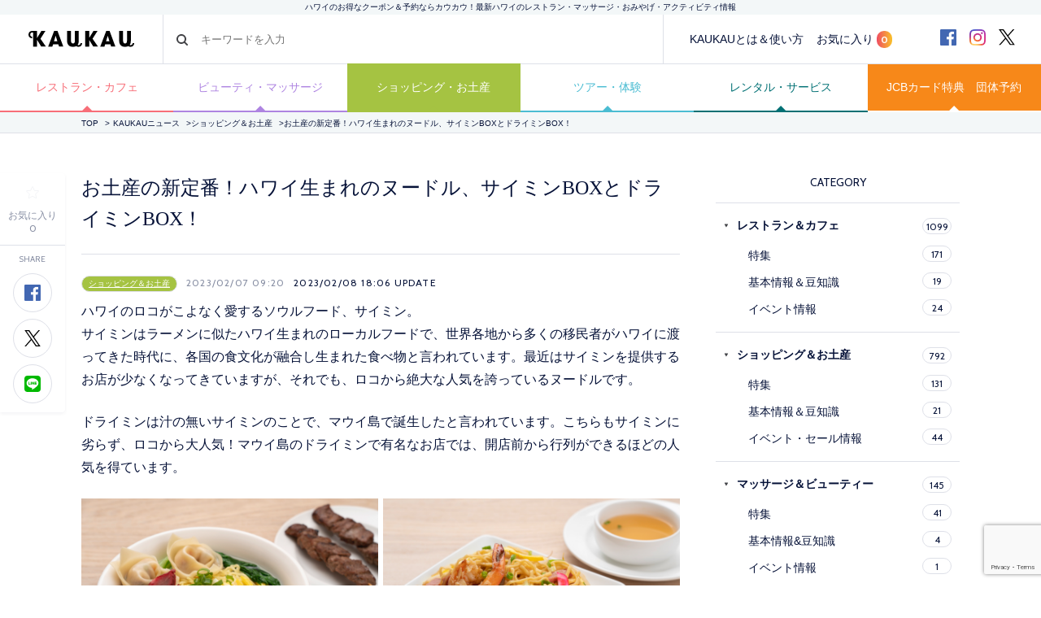

--- FILE ---
content_type: text/html; charset=UTF-8
request_url: https://www.kaukauhawaii.com/editornews/188659/
body_size: 33281
content:
<!doctype html>
<!--[if lt IE 7]><html dir="ltr" lang="ja" prefix="og: https://ogp.me/ns#" class="no-js lt-ie9 lt-ie8 lt-ie7"><![endif]-->
<!--[if (IE 7)&!(IEMobile)]><html dir="ltr" lang="ja" prefix="og: https://ogp.me/ns#" class="no-js lt-ie9 lt-ie8"><![endif]-->
<!--[if (IE 8)&!(IEMobile)]><html dir="ltr" lang="ja" prefix="og: https://ogp.me/ns#" class="no-js lt-ie9"><![endif]-->
<!--[if gt IE 8]><!--> <html dir="ltr" lang="ja" prefix="og: https://ogp.me/ns#" class="no-js"><!--<![endif]-->
  <head>
    <!-- Google Tag Manager -->
<script>(function(w,d,s,l,i){w[l]=w[l]||[];w[l].push({'gtm.start':
new Date().getTime(),event:'gtm.js'});var f=d.getElementsByTagName(s)[0],
j=d.createElement(s),dl=l!='dataLayer'?'&l='+l:'';j.async=true;j.src=
'https://www.googletagmanager.com/gtm.js?id='+i+dl;f.parentNode.insertBefore(j,f);
})(window,document,'script','dataLayer','GTM-MGCLRG6');</script>
<!-- End Google Tag Manager -->
    <meta charset="utf-8">
    <meta name="google-site-verification" content="-T10b-j4GqJ2Py7nBgU252149y0A2EnhoaB-DNT05jI" />
    <meta http-equiv="X-UA-Compatible" content="IE=edge">
    
    <meta name="HandheldFriendly" content="True">
    <meta name="MobileOptimized" content="320">
    <meta name="viewport" content="width=device-width, initial-scale=1, maximum-scale=1, user-scalable=no">
    <link rel="apple-touch-icon" href="https://www.kaukauhawaii.com/wp-content/themes/kaukau/favicon.png">
    <link rel="icon" href="https://www.kaukauhawaii.com/wp-content/themes/kaukau/favicon.png">
<!--[if IE]>
	<link rel="shortcut icon" href="https://www.kaukauhawaii.com/wp-content/themes/kaukau/favicon.png">
<![endif]-->
    <meta name="msapplication-TileColor" content="#061238">
    <meta name="msapplication-TileImage" content="https://www.kaukauhawaii.com/wp-content/themes/kaukau/library/images/win8-tile-icon.png">
    <meta name="theme-color" content="#061238">
    <link rel="pingback" href="https://www.kaukauhawaii.com/xmlrpc.php">
	<style>img:is([sizes="auto" i], [sizes^="auto," i]) { contain-intrinsic-size: 3000px 1500px }</style>
	
		<!-- All in One SEO 4.8.3.2 - aioseo.com -->
		<title>お土産の新定番！ハワイ生まれのヌードル、サイミンBOXとドライミンBOX！ - KAUKAU | ハワイのお得なクーポン＆予約ならカウカウ</title>
	<meta name="description" content="ハワイのロコがこよなく愛するソウルフード、サイミン。サイミンはラーメンに似たハワイ生まれのローカルフードで、世" />
	<meta name="robots" content="max-image-preview:large" />
	<meta name="author" content="sun-admin"/>
	<link rel="canonical" href="https://www.kaukauhawaii.com/editornews/188659/" />
	<meta name="generator" content="All in One SEO (AIOSEO) 4.8.3.2" />

		<!-- Google tag (gtag.js) -->
<script async src="https://www.googletagmanager.com/gtag/js?id=G-ZYGTL23LDY"></script>
<script>
  window.dataLayer = window.dataLayer || [];
  function gtag(){dataLayer.push(arguments);}
  gtag('js', new Date());

  gtag('config', 'G-ZYGTL23LDY');
</script>
		<meta property="og:locale" content="ja_JP" />
		<meta property="og:site_name" content="KAUKAU | ハワイのお得なクーポン＆予約ならカウカウ - ハワイのクーポン数NO.1「KAUKAU」！オンライン予約無料・レストラン・マッサージ・ショッピング・オプショナルツアーなど最新ハワイ情報" />
		<meta property="og:type" content="article" />
		<meta property="og:title" content="お土産の新定番！ハワイ生まれのヌードル、サイミンBOXとドライミンBOX！ - KAUKAU | ハワイのお得なクーポン＆予約ならカウカウ" />
		<meta property="og:description" content="ハワイのロコがこよなく愛するソウルフード、サイミン。サイミンはラーメンに似たハワイ生まれのローカルフードで、世" />
		<meta property="og:url" content="https://www.kaukauhawaii.com/editornews/188659/" />
		<meta property="og:image" content="https://www.kaukauhawaii.com/wp-content/uploads/sites/1/2023/01/Saimin.jpg" />
		<meta property="og:image:secure_url" content="https://www.kaukauhawaii.com/wp-content/uploads/sites/1/2023/01/Saimin.jpg" />
		<meta property="og:image:width" content="800" />
		<meta property="og:image:height" content="534" />
		<meta property="article:published_time" content="2023-02-07T19:20:46+00:00" />
		<meta property="article:modified_time" content="2023-02-09T04:06:43+00:00" />
		<meta name="twitter:card" content="summary_large_image" />
		<meta name="twitter:title" content="お土産の新定番！ハワイ生まれのヌードル、サイミンBOXとドライミンBOX！ - KAUKAU | ハワイのお得なクーポン＆予約ならカウカウ" />
		<meta name="twitter:description" content="ハワイのロコがこよなく愛するソウルフード、サイミン。サイミンはラーメンに似たハワイ生まれのローカルフードで、世" />
		<meta name="twitter:image" content="https://www.kaukauhawaii.com/wp-content/uploads/sites/1/2023/01/Saimin.jpg" />
		<script type="application/ld+json" class="aioseo-schema">
			{"@context":"https:\/\/schema.org","@graph":[{"@type":"BlogPosting","@id":"https:\/\/www.kaukauhawaii.com\/editornews\/188659\/#blogposting","name":"\u304a\u571f\u7523\u306e\u65b0\u5b9a\u756a\uff01\u30cf\u30ef\u30a4\u751f\u307e\u308c\u306e\u30cc\u30fc\u30c9\u30eb\u3001\u30b5\u30a4\u30df\u30f3BOX\u3068\u30c9\u30e9\u30a4\u30df\u30f3BOX\uff01 - KAUKAU | \u30cf\u30ef\u30a4\u306e\u304a\u5f97\u306a\u30af\u30fc\u30dd\u30f3\uff06\u4e88\u7d04\u306a\u3089\u30ab\u30a6\u30ab\u30a6","headline":"\u304a\u571f\u7523\u306e\u65b0\u5b9a\u756a\uff01\u30cf\u30ef\u30a4\u751f\u307e\u308c\u306e\u30cc\u30fc\u30c9\u30eb\u3001\u30b5\u30a4\u30df\u30f3BOX\u3068\u30c9\u30e9\u30a4\u30df\u30f3BOX\uff01","author":{"@id":"https:\/\/www.kaukauhawaii.com\/storenews\/sun-admin\/#author"},"publisher":{"@id":"https:\/\/www.kaukauhawaii.com\/#organization"},"image":{"@type":"ImageObject","url":"https:\/\/www.kaukauhawaii.com\/wp-content\/uploads\/sites\/1\/2023\/01\/Saimin.jpg","width":800,"height":534},"datePublished":"2023-02-07T09:20:46-10:00","dateModified":"2023-02-08T18:06:43-10:00","inLanguage":"ja","mainEntityOfPage":{"@id":"https:\/\/www.kaukauhawaii.com\/editornews\/188659\/#webpage"},"isPartOf":{"@id":"https:\/\/www.kaukauhawaii.com\/editornews\/188659\/#webpage"},"articleSection":"\u30b7\u30e7\u30c3\u30d4\u30f3\u30b0\uff06\u304a\u571f\u7523"},{"@type":"BreadcrumbList","@id":"https:\/\/www.kaukauhawaii.com\/editornews\/188659\/#breadcrumblist","itemListElement":[{"@type":"ListItem","@id":"https:\/\/www.kaukauhawaii.com#listItem","position":1,"name":"\u5bb6","item":"https:\/\/www.kaukauhawaii.com","nextItem":{"@type":"ListItem","@id":"https:\/\/www.kaukauhawaii.com#listItem","name":"\u7de8\u96c6\u90e8\u304b\u3089\u306e\u304a\u77e5\u3089\u305b"}},{"@type":"ListItem","@id":"https:\/\/www.kaukauhawaii.com#listItem","position":2,"name":"\u7de8\u96c6\u90e8\u304b\u3089\u306e\u304a\u77e5\u3089\u305b","item":"https:\/\/www.kaukauhawaii.com","nextItem":{"@type":"ListItem","@id":"https:\/\/www.kaukauhawaii.com\/editornews\/category\/shopping-news\/#listItem","name":"\u30b7\u30e7\u30c3\u30d4\u30f3\u30b0\uff06\u304a\u571f\u7523"},"previousItem":{"@type":"ListItem","@id":"https:\/\/www.kaukauhawaii.com#listItem","name":"\u5bb6"}},{"@type":"ListItem","@id":"https:\/\/www.kaukauhawaii.com\/editornews\/category\/shopping-news\/#listItem","position":3,"name":"\u30b7\u30e7\u30c3\u30d4\u30f3\u30b0\uff06\u304a\u571f\u7523","item":"https:\/\/www.kaukauhawaii.com\/editornews\/category\/shopping-news\/","nextItem":{"@type":"ListItem","@id":"https:\/\/www.kaukauhawaii.com\/editornews\/188659\/#listItem","name":"\u304a\u571f\u7523\u306e\u65b0\u5b9a\u756a\uff01\u30cf\u30ef\u30a4\u751f\u307e\u308c\u306e\u30cc\u30fc\u30c9\u30eb\u3001\u30b5\u30a4\u30df\u30f3BOX\u3068\u30c9\u30e9\u30a4\u30df\u30f3BOX\uff01"},"previousItem":{"@type":"ListItem","@id":"https:\/\/www.kaukauhawaii.com#listItem","name":"\u7de8\u96c6\u90e8\u304b\u3089\u306e\u304a\u77e5\u3089\u305b"}},{"@type":"ListItem","@id":"https:\/\/www.kaukauhawaii.com\/editornews\/188659\/#listItem","position":4,"name":"\u304a\u571f\u7523\u306e\u65b0\u5b9a\u756a\uff01\u30cf\u30ef\u30a4\u751f\u307e\u308c\u306e\u30cc\u30fc\u30c9\u30eb\u3001\u30b5\u30a4\u30df\u30f3BOX\u3068\u30c9\u30e9\u30a4\u30df\u30f3BOX\uff01","previousItem":{"@type":"ListItem","@id":"https:\/\/www.kaukauhawaii.com\/editornews\/category\/shopping-news\/#listItem","name":"\u30b7\u30e7\u30c3\u30d4\u30f3\u30b0\uff06\u304a\u571f\u7523"}}]},{"@type":"Organization","@id":"https:\/\/www.kaukauhawaii.com\/#organization","name":"KAUKAU | \u30cf\u30ef\u30a4\u306e\u304a\u5f97\u306a\u30af\u30fc\u30dd\u30f3\uff06\u4e88\u7d04\u306a\u3089\u30ab\u30a6\u30ab\u30a6","description":"\u30cf\u30ef\u30a4\u306e\u30af\u30fc\u30dd\u30f3\u6570NO.1\u300cKAUKAU\u300d\uff01\u30aa\u30f3\u30e9\u30a4\u30f3\u4e88\u7d04\u7121\u6599\u30fb\u30ec\u30b9\u30c8\u30e9\u30f3\u30fb\u30de\u30c3\u30b5\u30fc\u30b8\u30fb\u30b7\u30e7\u30c3\u30d4\u30f3\u30b0\u30fb\u30aa\u30d7\u30b7\u30e7\u30ca\u30eb\u30c4\u30a2\u30fc\u306a\u3069\u6700\u65b0\u30cf\u30ef\u30a4\u60c5\u5831","url":"https:\/\/www.kaukauhawaii.com\/"},{"@type":"Person","@id":"https:\/\/www.kaukauhawaii.com\/storenews\/sun-admin\/#author","url":"https:\/\/www.kaukauhawaii.com\/storenews\/sun-admin\/","name":"sun-admin","image":{"@type":"ImageObject","@id":"https:\/\/www.kaukauhawaii.com\/editornews\/188659\/#authorImage","url":"https:\/\/secure.gravatar.com\/avatar\/5454f9c8873409f3113ec4a7d6a1dfc2316c8ec1ad05941da183ca934319d284?s=96&d=mm&r=g","width":96,"height":96,"caption":"sun-admin"}},{"@type":"WebPage","@id":"https:\/\/www.kaukauhawaii.com\/editornews\/188659\/#webpage","url":"https:\/\/www.kaukauhawaii.com\/editornews\/188659\/","name":"\u304a\u571f\u7523\u306e\u65b0\u5b9a\u756a\uff01\u30cf\u30ef\u30a4\u751f\u307e\u308c\u306e\u30cc\u30fc\u30c9\u30eb\u3001\u30b5\u30a4\u30df\u30f3BOX\u3068\u30c9\u30e9\u30a4\u30df\u30f3BOX\uff01 - KAUKAU | \u30cf\u30ef\u30a4\u306e\u304a\u5f97\u306a\u30af\u30fc\u30dd\u30f3\uff06\u4e88\u7d04\u306a\u3089\u30ab\u30a6\u30ab\u30a6","description":"\u30cf\u30ef\u30a4\u306e\u30ed\u30b3\u304c\u3053\u3088\u306a\u304f\u611b\u3059\u308b\u30bd\u30a6\u30eb\u30d5\u30fc\u30c9\u3001\u30b5\u30a4\u30df\u30f3\u3002\u30b5\u30a4\u30df\u30f3\u306f\u30e9\u30fc\u30e1\u30f3\u306b\u4f3c\u305f\u30cf\u30ef\u30a4\u751f\u307e\u308c\u306e\u30ed\u30fc\u30ab\u30eb\u30d5\u30fc\u30c9\u3067\u3001\u4e16","inLanguage":"ja","isPartOf":{"@id":"https:\/\/www.kaukauhawaii.com\/#website"},"breadcrumb":{"@id":"https:\/\/www.kaukauhawaii.com\/editornews\/188659\/#breadcrumblist"},"author":{"@id":"https:\/\/www.kaukauhawaii.com\/storenews\/sun-admin\/#author"},"creator":{"@id":"https:\/\/www.kaukauhawaii.com\/storenews\/sun-admin\/#author"},"image":{"@type":"ImageObject","url":"https:\/\/www.kaukauhawaii.com\/wp-content\/uploads\/sites\/1\/2023\/01\/Saimin.jpg","@id":"https:\/\/www.kaukauhawaii.com\/editornews\/188659\/#mainImage","width":800,"height":534},"primaryImageOfPage":{"@id":"https:\/\/www.kaukauhawaii.com\/editornews\/188659\/#mainImage"},"datePublished":"2023-02-07T09:20:46-10:00","dateModified":"2023-02-08T18:06:43-10:00"},{"@type":"WebSite","@id":"https:\/\/www.kaukauhawaii.com\/#website","url":"https:\/\/www.kaukauhawaii.com\/","name":"KAUKAU | \u30cf\u30ef\u30a4\u306e\u304a\u5f97\u306a\u30af\u30fc\u30dd\u30f3\uff06\u4e88\u7d04\u306a\u3089\u30ab\u30a6\u30ab\u30a6","description":"\u30cf\u30ef\u30a4\u306e\u30af\u30fc\u30dd\u30f3\u6570NO.1\u300cKAUKAU\u300d\uff01\u30aa\u30f3\u30e9\u30a4\u30f3\u4e88\u7d04\u7121\u6599\u30fb\u30ec\u30b9\u30c8\u30e9\u30f3\u30fb\u30de\u30c3\u30b5\u30fc\u30b8\u30fb\u30b7\u30e7\u30c3\u30d4\u30f3\u30b0\u30fb\u30aa\u30d7\u30b7\u30e7\u30ca\u30eb\u30c4\u30a2\u30fc\u306a\u3069\u6700\u65b0\u30cf\u30ef\u30a4\u60c5\u5831","inLanguage":"ja","publisher":{"@id":"https:\/\/www.kaukauhawaii.com\/#organization"}}]}
		</script>
		<!-- All in One SEO -->

<script type="text/javascript">
/* <![CDATA[ */
window._wpemojiSettings = {"baseUrl":"https:\/\/s.w.org\/images\/core\/emoji\/15.1.0\/72x72\/","ext":".png","svgUrl":"https:\/\/s.w.org\/images\/core\/emoji\/15.1.0\/svg\/","svgExt":".svg","source":{"concatemoji":"https:\/\/www.kaukauhawaii.com\/wp-includes\/js\/wp-emoji-release.min.js?ver=6.8.1"}};
/*! This file is auto-generated */
!function(i,n){var o,s,e;function c(e){try{var t={supportTests:e,timestamp:(new Date).valueOf()};sessionStorage.setItem(o,JSON.stringify(t))}catch(e){}}function p(e,t,n){e.clearRect(0,0,e.canvas.width,e.canvas.height),e.fillText(t,0,0);var t=new Uint32Array(e.getImageData(0,0,e.canvas.width,e.canvas.height).data),r=(e.clearRect(0,0,e.canvas.width,e.canvas.height),e.fillText(n,0,0),new Uint32Array(e.getImageData(0,0,e.canvas.width,e.canvas.height).data));return t.every(function(e,t){return e===r[t]})}function u(e,t,n){switch(t){case"flag":return n(e,"\ud83c\udff3\ufe0f\u200d\u26a7\ufe0f","\ud83c\udff3\ufe0f\u200b\u26a7\ufe0f")?!1:!n(e,"\ud83c\uddfa\ud83c\uddf3","\ud83c\uddfa\u200b\ud83c\uddf3")&&!n(e,"\ud83c\udff4\udb40\udc67\udb40\udc62\udb40\udc65\udb40\udc6e\udb40\udc67\udb40\udc7f","\ud83c\udff4\u200b\udb40\udc67\u200b\udb40\udc62\u200b\udb40\udc65\u200b\udb40\udc6e\u200b\udb40\udc67\u200b\udb40\udc7f");case"emoji":return!n(e,"\ud83d\udc26\u200d\ud83d\udd25","\ud83d\udc26\u200b\ud83d\udd25")}return!1}function f(e,t,n){var r="undefined"!=typeof WorkerGlobalScope&&self instanceof WorkerGlobalScope?new OffscreenCanvas(300,150):i.createElement("canvas"),a=r.getContext("2d",{willReadFrequently:!0}),o=(a.textBaseline="top",a.font="600 32px Arial",{});return e.forEach(function(e){o[e]=t(a,e,n)}),o}function t(e){var t=i.createElement("script");t.src=e,t.defer=!0,i.head.appendChild(t)}"undefined"!=typeof Promise&&(o="wpEmojiSettingsSupports",s=["flag","emoji"],n.supports={everything:!0,everythingExceptFlag:!0},e=new Promise(function(e){i.addEventListener("DOMContentLoaded",e,{once:!0})}),new Promise(function(t){var n=function(){try{var e=JSON.parse(sessionStorage.getItem(o));if("object"==typeof e&&"number"==typeof e.timestamp&&(new Date).valueOf()<e.timestamp+604800&&"object"==typeof e.supportTests)return e.supportTests}catch(e){}return null}();if(!n){if("undefined"!=typeof Worker&&"undefined"!=typeof OffscreenCanvas&&"undefined"!=typeof URL&&URL.createObjectURL&&"undefined"!=typeof Blob)try{var e="postMessage("+f.toString()+"("+[JSON.stringify(s),u.toString(),p.toString()].join(",")+"));",r=new Blob([e],{type:"text/javascript"}),a=new Worker(URL.createObjectURL(r),{name:"wpTestEmojiSupports"});return void(a.onmessage=function(e){c(n=e.data),a.terminate(),t(n)})}catch(e){}c(n=f(s,u,p))}t(n)}).then(function(e){for(var t in e)n.supports[t]=e[t],n.supports.everything=n.supports.everything&&n.supports[t],"flag"!==t&&(n.supports.everythingExceptFlag=n.supports.everythingExceptFlag&&n.supports[t]);n.supports.everythingExceptFlag=n.supports.everythingExceptFlag&&!n.supports.flag,n.DOMReady=!1,n.readyCallback=function(){n.DOMReady=!0}}).then(function(){return e}).then(function(){var e;n.supports.everything||(n.readyCallback(),(e=n.source||{}).concatemoji?t(e.concatemoji):e.wpemoji&&e.twemoji&&(t(e.twemoji),t(e.wpemoji)))}))}((window,document),window._wpemojiSettings);
/* ]]> */
</script>
<link rel='stylesheet' id='wpfp-css' href='https://www.kaukauhawaii.com/wp-content/plugins/wp-favorite-posts/wpfp.css' type='text/css' />
<style id='wp-emoji-styles-inline-css' type='text/css'>

	img.wp-smiley, img.emoji {
		display: inline !important;
		border: none !important;
		box-shadow: none !important;
		height: 1em !important;
		width: 1em !important;
		margin: 0 0.07em !important;
		vertical-align: -0.1em !important;
		background: none !important;
		padding: 0 !important;
	}
</style>
<style id='classic-theme-styles-inline-css' type='text/css'>
/*! This file is auto-generated */
.wp-block-button__link{color:#fff;background-color:#32373c;border-radius:9999px;box-shadow:none;text-decoration:none;padding:calc(.667em + 2px) calc(1.333em + 2px);font-size:1.125em}.wp-block-file__button{background:#32373c;color:#fff;text-decoration:none}
</style>
<style id='global-styles-inline-css' type='text/css'>
:root{--wp--preset--aspect-ratio--square: 1;--wp--preset--aspect-ratio--4-3: 4/3;--wp--preset--aspect-ratio--3-4: 3/4;--wp--preset--aspect-ratio--3-2: 3/2;--wp--preset--aspect-ratio--2-3: 2/3;--wp--preset--aspect-ratio--16-9: 16/9;--wp--preset--aspect-ratio--9-16: 9/16;--wp--preset--color--black: #000000;--wp--preset--color--cyan-bluish-gray: #abb8c3;--wp--preset--color--white: #ffffff;--wp--preset--color--pale-pink: #f78da7;--wp--preset--color--vivid-red: #cf2e2e;--wp--preset--color--luminous-vivid-orange: #ff6900;--wp--preset--color--luminous-vivid-amber: #fcb900;--wp--preset--color--light-green-cyan: #7bdcb5;--wp--preset--color--vivid-green-cyan: #00d084;--wp--preset--color--pale-cyan-blue: #8ed1fc;--wp--preset--color--vivid-cyan-blue: #0693e3;--wp--preset--color--vivid-purple: #9b51e0;--wp--preset--gradient--vivid-cyan-blue-to-vivid-purple: linear-gradient(135deg,rgba(6,147,227,1) 0%,rgb(155,81,224) 100%);--wp--preset--gradient--light-green-cyan-to-vivid-green-cyan: linear-gradient(135deg,rgb(122,220,180) 0%,rgb(0,208,130) 100%);--wp--preset--gradient--luminous-vivid-amber-to-luminous-vivid-orange: linear-gradient(135deg,rgba(252,185,0,1) 0%,rgba(255,105,0,1) 100%);--wp--preset--gradient--luminous-vivid-orange-to-vivid-red: linear-gradient(135deg,rgba(255,105,0,1) 0%,rgb(207,46,46) 100%);--wp--preset--gradient--very-light-gray-to-cyan-bluish-gray: linear-gradient(135deg,rgb(238,238,238) 0%,rgb(169,184,195) 100%);--wp--preset--gradient--cool-to-warm-spectrum: linear-gradient(135deg,rgb(74,234,220) 0%,rgb(151,120,209) 20%,rgb(207,42,186) 40%,rgb(238,44,130) 60%,rgb(251,105,98) 80%,rgb(254,248,76) 100%);--wp--preset--gradient--blush-light-purple: linear-gradient(135deg,rgb(255,206,236) 0%,rgb(152,150,240) 100%);--wp--preset--gradient--blush-bordeaux: linear-gradient(135deg,rgb(254,205,165) 0%,rgb(254,45,45) 50%,rgb(107,0,62) 100%);--wp--preset--gradient--luminous-dusk: linear-gradient(135deg,rgb(255,203,112) 0%,rgb(199,81,192) 50%,rgb(65,88,208) 100%);--wp--preset--gradient--pale-ocean: linear-gradient(135deg,rgb(255,245,203) 0%,rgb(182,227,212) 50%,rgb(51,167,181) 100%);--wp--preset--gradient--electric-grass: linear-gradient(135deg,rgb(202,248,128) 0%,rgb(113,206,126) 100%);--wp--preset--gradient--midnight: linear-gradient(135deg,rgb(2,3,129) 0%,rgb(40,116,252) 100%);--wp--preset--font-size--small: 13px;--wp--preset--font-size--medium: 20px;--wp--preset--font-size--large: 36px;--wp--preset--font-size--x-large: 42px;--wp--preset--spacing--20: 0.44rem;--wp--preset--spacing--30: 0.67rem;--wp--preset--spacing--40: 1rem;--wp--preset--spacing--50: 1.5rem;--wp--preset--spacing--60: 2.25rem;--wp--preset--spacing--70: 3.38rem;--wp--preset--spacing--80: 5.06rem;--wp--preset--shadow--natural: 6px 6px 9px rgba(0, 0, 0, 0.2);--wp--preset--shadow--deep: 12px 12px 50px rgba(0, 0, 0, 0.4);--wp--preset--shadow--sharp: 6px 6px 0px rgba(0, 0, 0, 0.2);--wp--preset--shadow--outlined: 6px 6px 0px -3px rgba(255, 255, 255, 1), 6px 6px rgba(0, 0, 0, 1);--wp--preset--shadow--crisp: 6px 6px 0px rgba(0, 0, 0, 1);}:where(.is-layout-flex){gap: 0.5em;}:where(.is-layout-grid){gap: 0.5em;}body .is-layout-flex{display: flex;}.is-layout-flex{flex-wrap: wrap;align-items: center;}.is-layout-flex > :is(*, div){margin: 0;}body .is-layout-grid{display: grid;}.is-layout-grid > :is(*, div){margin: 0;}:where(.wp-block-columns.is-layout-flex){gap: 2em;}:where(.wp-block-columns.is-layout-grid){gap: 2em;}:where(.wp-block-post-template.is-layout-flex){gap: 1.25em;}:where(.wp-block-post-template.is-layout-grid){gap: 1.25em;}.has-black-color{color: var(--wp--preset--color--black) !important;}.has-cyan-bluish-gray-color{color: var(--wp--preset--color--cyan-bluish-gray) !important;}.has-white-color{color: var(--wp--preset--color--white) !important;}.has-pale-pink-color{color: var(--wp--preset--color--pale-pink) !important;}.has-vivid-red-color{color: var(--wp--preset--color--vivid-red) !important;}.has-luminous-vivid-orange-color{color: var(--wp--preset--color--luminous-vivid-orange) !important;}.has-luminous-vivid-amber-color{color: var(--wp--preset--color--luminous-vivid-amber) !important;}.has-light-green-cyan-color{color: var(--wp--preset--color--light-green-cyan) !important;}.has-vivid-green-cyan-color{color: var(--wp--preset--color--vivid-green-cyan) !important;}.has-pale-cyan-blue-color{color: var(--wp--preset--color--pale-cyan-blue) !important;}.has-vivid-cyan-blue-color{color: var(--wp--preset--color--vivid-cyan-blue) !important;}.has-vivid-purple-color{color: var(--wp--preset--color--vivid-purple) !important;}.has-black-background-color{background-color: var(--wp--preset--color--black) !important;}.has-cyan-bluish-gray-background-color{background-color: var(--wp--preset--color--cyan-bluish-gray) !important;}.has-white-background-color{background-color: var(--wp--preset--color--white) !important;}.has-pale-pink-background-color{background-color: var(--wp--preset--color--pale-pink) !important;}.has-vivid-red-background-color{background-color: var(--wp--preset--color--vivid-red) !important;}.has-luminous-vivid-orange-background-color{background-color: var(--wp--preset--color--luminous-vivid-orange) !important;}.has-luminous-vivid-amber-background-color{background-color: var(--wp--preset--color--luminous-vivid-amber) !important;}.has-light-green-cyan-background-color{background-color: var(--wp--preset--color--light-green-cyan) !important;}.has-vivid-green-cyan-background-color{background-color: var(--wp--preset--color--vivid-green-cyan) !important;}.has-pale-cyan-blue-background-color{background-color: var(--wp--preset--color--pale-cyan-blue) !important;}.has-vivid-cyan-blue-background-color{background-color: var(--wp--preset--color--vivid-cyan-blue) !important;}.has-vivid-purple-background-color{background-color: var(--wp--preset--color--vivid-purple) !important;}.has-black-border-color{border-color: var(--wp--preset--color--black) !important;}.has-cyan-bluish-gray-border-color{border-color: var(--wp--preset--color--cyan-bluish-gray) !important;}.has-white-border-color{border-color: var(--wp--preset--color--white) !important;}.has-pale-pink-border-color{border-color: var(--wp--preset--color--pale-pink) !important;}.has-vivid-red-border-color{border-color: var(--wp--preset--color--vivid-red) !important;}.has-luminous-vivid-orange-border-color{border-color: var(--wp--preset--color--luminous-vivid-orange) !important;}.has-luminous-vivid-amber-border-color{border-color: var(--wp--preset--color--luminous-vivid-amber) !important;}.has-light-green-cyan-border-color{border-color: var(--wp--preset--color--light-green-cyan) !important;}.has-vivid-green-cyan-border-color{border-color: var(--wp--preset--color--vivid-green-cyan) !important;}.has-pale-cyan-blue-border-color{border-color: var(--wp--preset--color--pale-cyan-blue) !important;}.has-vivid-cyan-blue-border-color{border-color: var(--wp--preset--color--vivid-cyan-blue) !important;}.has-vivid-purple-border-color{border-color: var(--wp--preset--color--vivid-purple) !important;}.has-vivid-cyan-blue-to-vivid-purple-gradient-background{background: var(--wp--preset--gradient--vivid-cyan-blue-to-vivid-purple) !important;}.has-light-green-cyan-to-vivid-green-cyan-gradient-background{background: var(--wp--preset--gradient--light-green-cyan-to-vivid-green-cyan) !important;}.has-luminous-vivid-amber-to-luminous-vivid-orange-gradient-background{background: var(--wp--preset--gradient--luminous-vivid-amber-to-luminous-vivid-orange) !important;}.has-luminous-vivid-orange-to-vivid-red-gradient-background{background: var(--wp--preset--gradient--luminous-vivid-orange-to-vivid-red) !important;}.has-very-light-gray-to-cyan-bluish-gray-gradient-background{background: var(--wp--preset--gradient--very-light-gray-to-cyan-bluish-gray) !important;}.has-cool-to-warm-spectrum-gradient-background{background: var(--wp--preset--gradient--cool-to-warm-spectrum) !important;}.has-blush-light-purple-gradient-background{background: var(--wp--preset--gradient--blush-light-purple) !important;}.has-blush-bordeaux-gradient-background{background: var(--wp--preset--gradient--blush-bordeaux) !important;}.has-luminous-dusk-gradient-background{background: var(--wp--preset--gradient--luminous-dusk) !important;}.has-pale-ocean-gradient-background{background: var(--wp--preset--gradient--pale-ocean) !important;}.has-electric-grass-gradient-background{background: var(--wp--preset--gradient--electric-grass) !important;}.has-midnight-gradient-background{background: var(--wp--preset--gradient--midnight) !important;}.has-small-font-size{font-size: var(--wp--preset--font-size--small) !important;}.has-medium-font-size{font-size: var(--wp--preset--font-size--medium) !important;}.has-large-font-size{font-size: var(--wp--preset--font-size--large) !important;}.has-x-large-font-size{font-size: var(--wp--preset--font-size--x-large) !important;}
:where(.wp-block-post-template.is-layout-flex){gap: 1.25em;}:where(.wp-block-post-template.is-layout-grid){gap: 1.25em;}
:where(.wp-block-columns.is-layout-flex){gap: 2em;}:where(.wp-block-columns.is-layout-grid){gap: 2em;}
:root :where(.wp-block-pullquote){font-size: 1.5em;line-height: 1.6;}
</style>
<link rel='stylesheet' id='contact-form-7-confirm-css' href='https://www.kaukauhawaii.com/wp-content/plugins/contact-form-7-add-confirm/includes/css/styles.css?ver=5.1-2024' type='text/css' media='all' />
<link rel='stylesheet' id='pz-linkcard-css-css' href='//www.kaukauhawaii.com/wp-content/uploads/sites/1/pz-linkcard/style/style.min.css?ver=2.5.6.4.2' type='text/css' media='all' />
<link rel='stylesheet' id='wp-pagenavi-css' href='https://www.kaukauhawaii.com/wp-content/plugins/wp-pagenavi/pagenavi-css.css?ver=2.70' type='text/css' media='all' />
<link rel='stylesheet' id='bones-stylesheet-css' href='https://www.kaukauhawaii.com/wp-content/themes/kaukau/library/css/style.css?ver=6.8.1' type='text/css' media='all' />
<!--[if lt IE 9]>
<link rel='stylesheet' id='bones-ie-only-css' href='https://www.kaukauhawaii.com/wp-content/themes/kaukau/library/css/ie.css?ver=6.8.1' type='text/css' media='all' />
<![endif]-->
<script type="text/javascript" src="https://www.kaukauhawaii.com/wp-includes/js/jquery/jquery.min.js?ver=3.7.1" id="jquery-core-js"></script>
<script type="text/javascript" src="https://www.kaukauhawaii.com/wp-includes/js/jquery/jquery-migrate.min.js?ver=3.4.1" id="jquery-migrate-js"></script>
<script type="text/javascript" src="https://www.kaukauhawaii.com/wp-content/themes/kaukau/library/js/libs/modernizr.custom.min.js?ver=2.5.3" id="bones-modernizr-js"></script>
<script type="text/javascript" src="https://www.kaukauhawaii.com/wp-content/plugins/wp-favorite-posts/script.js?ver=1.6.8" id="wp-favorite-posts-js"></script>
<link rel="https://api.w.org/" href="https://www.kaukauhawaii.com/wp-json/" /><link rel="alternate" title="JSON" type="application/json" href="https://www.kaukauhawaii.com/wp-json/wp/v2/posts/188659" /><link rel='shortlink' href='https://www.kaukauhawaii.com/?p=188659' />
<link rel="alternate" title="oEmbed (JSON)" type="application/json+oembed" href="https://www.kaukauhawaii.com/wp-json/oembed/1.0/embed?url=https%3A%2F%2Fwww.kaukauhawaii.com%2Feditornews%2F188659%2F" />
<link rel="alternate" title="oEmbed (XML)" type="text/xml+oembed" href="https://www.kaukauhawaii.com/wp-json/oembed/1.0/embed?url=https%3A%2F%2Fwww.kaukauhawaii.com%2Feditornews%2F188659%2F&#038;format=xml" />
<!-- BEGIN: WP Social Bookmarking Light -->
<script>(function(d, s, id) {
  var js, fjs = d.getElementsByTagName(s)[0];
  if (d.getElementById(id)) return;
  js = d.createElement(s); js.id = id;
  js.src = "//connect.facebook.net/ja_JP/sdk.js#xfbml=1&version=v2.0";
  fjs.parentNode.insertBefore(js, fjs);
}(document, 'script', 'facebook-jssdk'));</script>
<style type="text/css">
.wp_social_bookmarking_light{
    border: 0 !important;
    padding: 10px 0 0 !important;
    margin: 0 !important;
}
.wp_social_bookmarking_light div{
    display:inline-block;
    border: 0 !important;
    padding: 0 !important;
    margin: 0 5px 0px 0 !important;
    min-height: 30px !important;
    line-height: 18px !important;
    text-indent: 0 !important;
    vertical-align: top;
}
.wp_social_bookmarking_light img{
    border: 0 !important;
    padding: 0;
    margin: 0;
    vertical-align: top !important;
}
.wp_social_bookmarking_light_clear{
    clear: both !important;
}
#fb-root{
    display: none;
}
.wp_social_bookmarking_light div.wsbl_line{
  display:block;
}
.store-action-button .wp_social_bookmarking_light div.wsbl_line,
.col-editornews  .wp_social_bookmarking_light div.wsbl_line{
  display:inline-block;
}
.wp_social_bookmarking_light div.wsbl_twitter{
    width: 80px;
}
.wsbl_facebook_like iframe{
    max-width: none !important;
}</style>
<!-- END: WP Social Bookmarking Light -->
    <link rel="stylesheet" href="https://www.kaukauhawaii.com/wp-content/themes/kaukau/dist/css/style.css?v=1766407961" media="all">

    <!-- Google Tag Manager -->
<!-- Deleted by t.miyawaki(2023.09.08) -->
<!-- End Google Tag Manager -->
	    <link rel="stylesheet" type="text/css" href="//cdn.jsdelivr.net/npm/slick-carousel@1.8.1/slick/slick.css"/>
  </head>
  <body itemscope itemtype="https://schema.org/WebPage">
    <!-- Google Tag Manager (noscript) -->
<noscript><iframe src="https://www.googletagmanager.com/ns.html?id=GTM-MGCLRG6"
height="0" width="0" style="display:none;visibility:hidden"></iframe></noscript>
<!-- End Google Tag Manager (noscript) -->
    <!-- Google Tag Manager (noscript) -->
<!-- Deleted by t.miyawaki(2023.09.08) -->
<!-- End Google Tag Manager (noscript) -->
	    <script src="https://www.kaukauhawaii.com/wp-content/themes/kaukau/dist/js/jquery-3.4.1.min.js"></script>
    <script type="text/javascript" src="//cdn.jsdelivr.net/npm/slick-carousel@1.8.1/slick/slick.min.js"></script>
    <script src="https://www.kaukauhawaii.com/wp-content/themes/kaukau/dist/js/bxslider.min.js"></script>
    <script>
//      $(function() {
//        $('.slider').bxSlider();
//      });
    </script>
    <script>

    var jsMultiSlidersObj = [];
    $(function () {
      $(document).ready(function(){
        // メインビジュアル
        if($('.c-main-slider li').length > 1) // 2個以上
          $('.c-main-slider').bxSlider({
            arrows: true,
            minSlides: 3,
            maxSlides: 3,
            auto: false,
            infiniteLoop: true,
            pagerCustom: '.c-main-slider-thumb',
            speed: 1000,
            autoplaySpeed: 10000,
            controls: false,
            infinite:true,
            onSlideBefore: function (currentSlideNumber, totalSlideQty, currentSlideHtmlObject) {
              $('.c-main-slider .active').removeClass('active');
              $('.c-main-slider__item').eq(currentSlideHtmlObject + 3).addClass('active');
            },
            onSliderLoad: function () {
              $('.c-main-slider__item').eq(3).addClass('active');
            },
          });
        else
          $('.c-main-slider .c-main-slider__item').addClass('active');

        //3つ並び
        $('.js-multi-slider').each(function(i,obj) {
          var thisObj = $(this),
          sliderParentObj = $(this).parents('.c-multi-slider'),
          sliderClass = "js-slider-"+i,
          slideLength = thisObj.find('.c-multi-slider__item').length,
          indexAdd = (slideLength < 5) ? 0 : 1,
          defaultOpt = {
            arrows: true,
            infiniteLoop: true,
            touchEnabled: false,
            auto: false,
            speed: 1000,
            pause: 10000,
            autoplaySpeed: 10000,
            controls: true,
            onSlideBefore: function (currentSlideNumber, totalSlideQty, currentSlideHtmlObject) {
              sliderParentObj.find('.active').removeClass('active');
              thisObj.find('.c-multi-slider__item').eq(currentSlideHtmlObject + indexAdd).addClass('active');
            },
            onSliderLoad: function () {
              sliderParentObj.find('.bx-pager').insertBefore('.' + sliderClass + ' .bx-controls-direction .bx-next');
              thisObj.find('.c-multi-slider__item').eq(indexAdd).addClass('active');
            }
          };
          sliderParentObj.addClass(sliderClass);
          // スライダー3つ未満はループオフ
          if( slideLength < 5 )
            defaultOpt['infiniteLoop'] = false,
            defaultOpt['auto'] = false;
          thisObj.bxSlider(defaultOpt);
          jsMultiSlidersObj[i] = thisObj;
        });

        //5つ並び
        var slider5 = $('.js-multi5-slider');
        slider5.slick({
          swipe: true,
          centerMode: true,
          centerPadding: '60px',
          slidesToShow: 5,
          autoplay: true,
          autoplaySpeed: 10000,
          dots: true,
          arrows: true,
          //dotsClass: "bx-pager-link",
          appendArrows: ".js-multi5-slider-nav",
          appendDots: ".js-multi5-slider-nav",
          responsive: [
            {
              breakpoint: 1600,
              settings: {
                centerMode: true,
                centerPadding: '100px',
                slidesToShow: 3,
              }
            },
            {
              breakpoint: 768,
              settings: {
                centerMode: true,
                centerPadding: '80px',
                slidesToShow: 1,
              }
            },
          ]
        });

        //1つ並び
        $('.js-slider').each(function() {
          var thisObj = $(this);
          if(thisObj.find("li").length <= 1) return false;
          thisObj.bxSlider({
            auto: false,
            pause: 3500,
            slideMargin: 20,
            infiniteLoop: true,
            speed: 1000,
            controls: true
          });
        });
      });
    });
    //$(document).on('mousedown','.bx-viewport a',function(){
    //  var $this = $(this),
    //      myHref = $this.attr('href'),
    //      myTarget = $this.attr('target');
    //  if(myTarget === '_blank'){
    //    window.open(myHref);
    //  }else{
    //    window.location.href = myHref;
    //  }
    //});
    </script>

    <script>
    $(function () {
      $('select').on('change', function() {
        $(this).css('color', '#061238');
      });
    });
    </script>

    <header id="header" class="l-header" role="banner" itemscope itemtype="https://schema.org/WPHeader">
      <div class="c-header-description">ハワイのお得なクーポン＆予約ならカウカウ！最新ハワイのレストラン・マッサージ・おみやげ・アクティビティ情報</div>
      <div class="l-unit-header">


                  <div class="c-header-logo"><a href="/"><img src="https://www.kaukauhawaii.com/wp-content/themes/kaukau/dist/img/common/logo.svg"></a></div>
        


        <div class="c-header-search">
          <label>
            <form method="GET" action="/" class="c-search-form">
              <svg class="ico-search pc-only"><use xlink:href="https://www.kaukauhawaii.com/wp-content/themes/kaukau/dist/img/sprite.svg#search" /></svg>
              <input type="search" name="s" placeholder="キーワードを入力">
            </form>
          </label>
          <div class="c-header-search__btn sp-only">
            <svg class="ico-search"><use xlink:href="https://www.kaukauhawaii.com/wp-content/themes/kaukau/dist/img/sprite.svg#search"></use></svg>
          </div>
        </div>
        <div class="c-header-menu pc-only">
          <ul class="c-header-menu-list">
            <li class="c-header-menu-list__item"><a href="https://www.kaukauhawaii.com/aboutkaukau/">KAUKAUとは＆使い方</a></li>
            <li class="c-header-menu-list__item"><a href="/favorite">お気に入り<span class="favorite-count">0</span></a></li>
          </ul>
          <ul class="c-header-menu-sns">
            <li class="c-header-menu-sns__item">
              <a href="https://www.facebook.com/KauKauWeb/" target="_blank">
                <img src="https://www.kaukauhawaii.com/wp-content/themes/kaukau/dist/img/common/sns-facebook.svg" alt="facebook">
              </a>
            </li>
            <li class="c-header-menu-sns__item">
              <a href="https://www.instagram.com/kaukau_hawaii/" target="_blank">
                <img src="https://www.kaukauhawaii.com/wp-content/themes/kaukau/dist/img/common/sns-insta.svg" alt="insta">
              </a>
            </li>
            <li class="c-header-menu-sns__item">
              <a href="https://twitter.com/kaukauhawaii" target="_blank">
                <img src="https://www.kaukauhawaii.com/wp-content/themes/kaukau/dist/img/common/sns-x.svg" alt="x">
              </a>
            </li>
          </ul>
        </div>
      </div><!-- /.l-header-unit -->
      <nav class="c-gnav">
        <ul class="c-gnav-list">
          <li class="c-gnav-list__item pnk">
            <a href="" class="c-pull-btn">レストラン・<br class="sp">カフェ</a>
            <div class="c-pull-item c-pull-item--left">
              <div class="c-pull-head">
                <a href="https://www.kaukauhawaii.com/restaurant/">
                  レストラン&カフェ<span>RESTAURANT & CAFE</span>
                  <div class="c-pull-head-link">
                    カテゴリトップへ
                    <svg class="ico-arw-circle pc-only"><use xlink:href="https://www.kaukauhawaii.com/wp-content/themes/kaukau/dist/img/sprite.svg#arw-circle" /></svg>
                  </div>
                </a>
              </div>
              <dl class="c-pull-search">
                <dt>お店・クーポンを探す</dt>
                <dd>
                  <ul class="c-pull-list">
                    <li class="c-pull-list__item"><a href="https://www.kaukauhawaii.com/stores/restaurant/"><svg class="ico-arw sp-only"><use xlink:href="https://www.kaukauhawaii.com/wp-content/themes/kaukau/dist/img/sprite.svg#arw"></use></svg>すべて<span class="pc-only">のレストラン・カフェ</span></a></li>
                                          <li class="c-pull-list__item">
                        <a href="https://www.kaukauhawaii.com/stores/restaurant/%e3%82%ab%e3%83%95%e3%82%a7%e3%83%bb%e3%82%b9%e3%82%a6%e3%82%a3%e3%83%bc%e3%83%84/">
                          <svg class="ico-arw sp-only"><use xlink:href="https://www.kaukauhawaii.com/wp-content/themes/kaukau/dist/img/sprite.svg#arw"></use></svg>
                          カフェ・スウィーツ                        </a>
                      </li>
                                          <li class="c-pull-list__item">
                        <a href="https://www.kaukauhawaii.com/stores/restaurant/%e5%92%8c%e9%a3%9f%e3%83%bb%e5%b1%85%e9%85%92%e5%b1%8b/">
                          <svg class="ico-arw sp-only"><use xlink:href="https://www.kaukauhawaii.com/wp-content/themes/kaukau/dist/img/sprite.svg#arw"></use></svg>
                          和食                        </a>
                      </li>
                                          <li class="c-pull-list__item">
                        <a href="https://www.kaukauhawaii.com/stores/restaurant/%e3%83%ad%e3%83%bc%e3%82%ab%e3%83%ab%e3%83%95%e3%83%bc%e3%83%89/">
                          <svg class="ico-arw sp-only"><use xlink:href="https://www.kaukauhawaii.com/wp-content/themes/kaukau/dist/img/sprite.svg#arw"></use></svg>
                          ローカルフード                        </a>
                      </li>
                                          <li class="c-pull-list__item">
                        <a href="https://www.kaukauhawaii.com/stores/restaurant/%e3%83%8f%e3%83%b3%e3%83%90%e3%83%bc%e3%82%ac%e3%83%bc/">
                          <svg class="ico-arw sp-only"><use xlink:href="https://www.kaukauhawaii.com/wp-content/themes/kaukau/dist/img/sprite.svg#arw"></use></svg>
                          ハンバーガー                        </a>
                      </li>
                                          <li class="c-pull-list__item">
                        <a href="https://www.kaukauhawaii.com/stores/restaurant/%e3%82%b9%e3%83%86%e3%83%bc%e3%82%ad%e3%83%bb%e3%82%b7%e3%83%bc%e3%83%95%e3%83%bc%e3%83%89/">
                          <svg class="ico-arw sp-only"><use xlink:href="https://www.kaukauhawaii.com/wp-content/themes/kaukau/dist/img/sprite.svg#arw"></use></svg>
                          ステーキ・シーフード                        </a>
                      </li>
                                          <li class="c-pull-list__item">
                        <a href="https://www.kaukauhawaii.com/stores/restaurant/%e3%82%a4%e3%82%bf%e3%83%aa%e3%82%a2%e3%83%b3%e3%83%bb%e3%82%b9%e3%83%91%e3%83%8b%e3%83%83%e3%82%b7%e3%83%a5%e3%83%bb%e3%83%95%e3%83%ac%e3%83%b3%e3%83%81/">
                          <svg class="ico-arw sp-only"><use xlink:href="https://www.kaukauhawaii.com/wp-content/themes/kaukau/dist/img/sprite.svg#arw"></use></svg>
                          イタリアン・多国籍                        </a>
                      </li>
                                          <li class="c-pull-list__item">
                        <a href="https://www.kaukauhawaii.com/stores/restaurant/%e7%84%bc%e8%82%89%e3%83%bb%e9%9f%93%e5%9b%bd%e6%96%99%e7%90%86/">
                          <svg class="ico-arw sp-only"><use xlink:href="https://www.kaukauhawaii.com/wp-content/themes/kaukau/dist/img/sprite.svg#arw"></use></svg>
                          焼肉・韓国料理                        </a>
                      </li>
                                          <li class="c-pull-list__item">
                        <a href="https://www.kaukauhawaii.com/stores/restaurant/%e4%b8%ad%e8%8f%af%e3%83%bb%e3%83%a9%e3%83%bc%e3%83%a1%e3%83%b3/">
                          <svg class="ico-arw sp-only"><use xlink:href="https://www.kaukauhawaii.com/wp-content/themes/kaukau/dist/img/sprite.svg#arw"></use></svg>
                          中華・ラーメン                        </a>
                      </li>
                                          <li class="c-pull-list__item">
                        <a href="https://www.kaukauhawaii.com/stores/restaurant/%e3%82%bf%e3%82%a4%e3%83%bb%e3%83%99%e3%83%88%e3%83%8a%e3%83%a0%e3%83%bb%e3%82%a2%e3%82%b8%e3%82%a2%e6%96%99%e7%90%86/">
                          <svg class="ico-arw sp-only"><use xlink:href="https://www.kaukauhawaii.com/wp-content/themes/kaukau/dist/img/sprite.svg#arw"></use></svg>
                          タイ・ベトナム・アジア料理                        </a>
                      </li>
                                          <li class="c-pull-list__item">
                        <a href="https://www.kaukauhawaii.com/stores/restaurant/%e3%83%a1%e3%82%ad%e3%82%b7%e3%82%ab%e3%83%b3%e3%83%bb%e5%8d%97%e7%b1%b3%e6%96%99%e7%90%86/">
                          <svg class="ico-arw sp-only"><use xlink:href="https://www.kaukauhawaii.com/wp-content/themes/kaukau/dist/img/sprite.svg#arw"></use></svg>
                          メキシカン・南米料理                        </a>
                      </li>
                                          <li class="c-pull-list__item">
                        <a href="https://www.kaukauhawaii.com/stores/restaurant/%e3%83%90%e3%83%bc%e3%83%bb%e3%82%af%e3%83%a9%e3%83%96/">
                          <svg class="ico-arw sp-only"><use xlink:href="https://www.kaukauhawaii.com/wp-content/themes/kaukau/dist/img/sprite.svg#arw"></use></svg>
                          バー・クラブ                        </a>
                      </li>
                                      </ul>
                </dd>
              </dl>
              <dl class="c-pull-newest">
                <dt>最新記事<a href="https://www.kaukauhawaii.com/editornews/category/restaurant-news/">
                  <svg class="ico-arw"><use xlink:href="https://www.kaukauhawaii.com/wp-content/themes/kaukau/dist/img/sprite.svg#arw" /></svg>全て見る</a></dt>
                <dd>
                                    <ul class="c-pull-list pc-only">
                                            <li class="c-pull-list__item"><a href="https://www.kaukauhawaii.com/editornews/category/restaurant-news/special-restaurant-news/">特集</span></a></li>
                                          <li class="c-pull-list__item"><a href="https://www.kaukauhawaii.com/editornews/category/restaurant-news/useful-restaurant-news/">基本情報＆豆知識</span></a></li>
                                          <li class="c-pull-list__item"><a href="https://www.kaukauhawaii.com/editornews/category/restaurant-news/event-restaurant-news/">イベント情報</span></a></li>
                                      </ul>
                  <div class="c-pull-newest-content">
                    
                                          <div class="c-pull-newest-img">
                        <a href="https://www.kaukauhawaii.com/editornews/277888/">
                                                      <img width="200" height="200" src="https://www.kaukauhawaii.com/wp-content/uploads/sites/1/2025/12/Restaurant-200x200.jpg" class="attachment-thumbnail size-thumbnail wp-post-image" alt="" decoding="async" srcset="https://www.kaukauhawaii.com/wp-content/uploads/sites/1/2025/12/Restaurant-200x200.jpg 200w, https://www.kaukauhawaii.com/wp-content/uploads/sites/1/2025/12/Restaurant-400x400.jpg 400w, https://www.kaukauhawaii.com/wp-content/uploads/sites/1/2025/12/Restaurant-768x768.jpg 768w, https://www.kaukauhawaii.com/wp-content/uploads/sites/1/2025/12/Restaurant-500x500.jpg 500w, https://www.kaukauhawaii.com/wp-content/uploads/sites/1/2025/12/Restaurant-125x125.jpg 125w, https://www.kaukauhawaii.com/wp-content/uploads/sites/1/2025/12/Restaurant.jpg 800w" sizes="(max-width: 200px) 100vw, 200px" />                                                  </a>
                      </div>
                      <div class="c-pull-newest-dtl">
                        <p class="c-pull-newest-dtl__text"><a href="https://www.kaukauhawaii.com/editornews/277888/">【2026年最新版】もう迷わない！ハワイの人気レストラン21店で絶対外さない最強オーダー完全ガイド</a></p>
                        <p class="c-pull-newest-dtl__date">2026/01/15 08:00</p>
                      </div>
                                      </div><!-- /.c-pull-newest-content -->
                </dd>
              </dl>
            </div>
          </li>
          <li class="c-gnav-list__item vio">
            <a href="" class="c-pull-btn">ビューティ・<br class="sp">マッサージ</a>
            <div class="c-pull-item">
              <div class="c-pull-head">
                <a href="https://www.kaukauhawaii.com/beauty/">
                  マッサージ・ビューティ<span>BEAUTY / MASSAGE</span>
                  <div class="c-pull-head-link">
                    カテゴリトップへ
                    <svg class="ico-arw-circle pc-only"><use xlink:href="https://www.kaukauhawaii.com/wp-content/themes/kaukau/dist/img/sprite.svg#arw-circle" /></svg>
                  </div>
                </a>
              </div>
              <dl class="c-pull-search">
                <dt>お店・クーポンを探す</dt>
                <dd>
                  <ul class="c-pull-list">
                    <li class="c-pull-list__item"><a href="https://www.kaukauhawaii.com/stores/beauty/"><svg class="ico-arw sp-only"><use xlink:href="https://www.kaukauhawaii.com/wp-content/themes/kaukau/dist/img/sprite.svg#arw"></use></svg>すべて<span class="pc-only">のビューティ・マッサージ</span></a></li>
                                          <li class="c-pull-list__item">
                        <a href="https://www.kaukauhawaii.com/stores/beauty/%e3%83%9e%e3%83%83%e3%82%b5%e3%83%bc%e3%82%b8%e3%83%bb%e3%83%aa%e3%83%a9%e3%82%af%e3%82%bc%e3%83%bc%e3%82%b7%e3%83%a7%e3%83%b3/">
                          <svg class="ico-arw sp-only"><use xlink:href="https://www.kaukauhawaii.com/wp-content/themes/kaukau/dist/img/sprite.svg#arw"></use></svg>
                          マッサージ・リラクゼーション                        </a>
                      </li>
                                          <li class="c-pull-list__item">
                        <a href="https://www.kaukauhawaii.com/stores/beauty/%e5%87%ba%e5%bc%b5%e3%83%9e%e3%83%83%e3%82%b5%e3%83%bc%e3%82%b8/">
                          <svg class="ico-arw sp-only"><use xlink:href="https://www.kaukauhawaii.com/wp-content/themes/kaukau/dist/img/sprite.svg#arw"></use></svg>
                          出張マッサージ                        </a>
                      </li>
                                          <li class="c-pull-list__item">
                        <a href="https://www.kaukauhawaii.com/stores/beauty/%e3%83%9b%e3%83%86%e3%83%ab%e3%82%b9%e3%83%91%e3%83%bb%e3%83%a9%e3%82%b0%e3%82%b8%e3%83%a5%e3%82%a2%e3%83%aa%e3%83%bc%e3%82%b9%e3%83%91/">
                          <svg class="ico-arw sp-only"><use xlink:href="https://www.kaukauhawaii.com/wp-content/themes/kaukau/dist/img/sprite.svg#arw"></use></svg>
                          ホテルスパ・ラグジュアリースパ                        </a>
                      </li>
                                          <li class="c-pull-list__item">
                        <a href="https://www.kaukauhawaii.com/stores/beauty/%e3%81%be%e3%81%a4%e3%81%92%e3%83%bb%e3%83%98%e3%82%a2%e3%83%bb%e3%83%a1%e3%82%a4%e3%82%af/">
                          <svg class="ico-arw sp-only"><use xlink:href="https://www.kaukauhawaii.com/wp-content/themes/kaukau/dist/img/sprite.svg#arw"></use></svg>
                          まつげ・ヘア・メイク                        </a>
                      </li>
                                          <li class="c-pull-list__item">
                        <a href="https://www.kaukauhawaii.com/stores/beauty/%e3%83%8d%e3%82%a4%e3%83%ab%e3%82%b5%e3%83%ad%e3%83%b3/">
                          <svg class="ico-arw sp-only"><use xlink:href="https://www.kaukauhawaii.com/wp-content/themes/kaukau/dist/img/sprite.svg#arw"></use></svg>
                          ネイルサロン                        </a>
                      </li>
                                          <li class="c-pull-list__item">
                        <a href="https://www.kaukauhawaii.com/stores/beauty/%e3%82%b3%e3%82%b9%e3%83%a1%e3%83%bb%e3%83%8d%e3%82%a4%e3%83%ab%e7%94%a8%e5%93%81/">
                          <svg class="ico-arw sp-only"><use xlink:href="https://www.kaukauhawaii.com/wp-content/themes/kaukau/dist/img/sprite.svg#arw"></use></svg>
                          コスメ・ネイル用品                        </a>
                      </li>
                                      </ul>
                </dd>
              </dl>
              <dl class="c-pull-newest">
                <dt>最新記事<a href="https://www.kaukauhawaii.com/editornews/category/beauty-news/"><svg class="ico-arw"><use xlink:href="https://www.kaukauhawaii.com/wp-content/themes/kaukau/dist/img/sprite.svg#arw" /></svg>全て見る</a></dt>
                <dd>
                                    <ul class="c-pull-list pc-only">
                                          <li class="c-pull-list__item"><a href="https://www.kaukauhawaii.com/editornews/category/beauty-news/special-beauty-news/">特集</span></a></li>
                                          <li class="c-pull-list__item"><a href="https://www.kaukauhawaii.com/editornews/category/beauty-news/useful-beauty-news/">基本情報&amp;豆知識</span></a></li>
                                          <li class="c-pull-list__item"><a href="https://www.kaukauhawaii.com/editornews/category/beauty-news/event-beauty-news/">イベント情報</span></a></li>
                                      </ul>
                  <div class="c-pull-newest-content">
                    
                                          <div class="c-pull-newest-img">
                        <a href="https://www.kaukauhawaii.com/editornews/51958/">
                                                      <img width="200" height="200" src="https://www.kaukauhawaii.com/wp-content/uploads/sites/1/2025/12/Massage-200x200.jpg" class="attachment-thumbnail size-thumbnail wp-post-image" alt="" decoding="async" srcset="https://www.kaukauhawaii.com/wp-content/uploads/sites/1/2025/12/Massage-200x200.jpg 200w, https://www.kaukauhawaii.com/wp-content/uploads/sites/1/2025/12/Massage-400x400.jpg 400w, https://www.kaukauhawaii.com/wp-content/uploads/sites/1/2025/12/Massage-500x500.jpg 500w, https://www.kaukauhawaii.com/wp-content/uploads/sites/1/2025/12/Massage-125x125.jpg 125w, https://www.kaukauhawaii.com/wp-content/uploads/sites/1/2025/12/Massage.jpg 735w" sizes="(max-width: 200px) 100vw, 200px" />                                                  </a>
                      </div>
                      <div class="c-pull-newest-dtl">
                        <p class="c-pull-newest-dtl__text"><a href="https://www.kaukauhawaii.com/editornews/51958/">【2026年最新】ハワイでお得にマッサージ！ロミロミやフットマッサージなど上手さに定評のある本格マッサージ店8店！KAUKAUクーポンあり！</a></p>
                        <p class="c-pull-newest-dtl__date">2025/12/26 17:00</p>
                      </div>
                                      </div>
                </dd>
              </dl>
            </div>
          </li>
          <li class="c-gnav-list__item is-current ygn">
            <a href="" class="c-pull-btn">ショッピング・<br class="sp">お土産</a>
            <div class="c-pull-item">
              <div class="c-pull-head">
                <a href="https://www.kaukauhawaii.com/shopping/">
                  ショッピング・お土産<span>SHOPPING / SOUVENIR</span>
                  <div class="c-pull-head-link">
                    カテゴリトップへ
                    <svg class="ico-arw-circle pc-only"><use xlink:href="https://www.kaukauhawaii.com/wp-content/themes/kaukau/dist/img/sprite.svg#arw-circle" /></svg>
                  </div>
                  </a>
              </div>
              <dl class="c-pull-search">
                <dt>お店・クーポンを探す</dt>
                <dd>
                  <ul class="c-pull-list">
                    <li class="c-pull-list__item"><a href="https://www.kaukauhawaii.com/stores/shopping/"><svg class="ico-arw sp-only"><use xlink:href="https://www.kaukauhawaii.com/wp-content/themes/kaukau/dist/img/sprite.svg#arw"></use></svg>すべて<span class="pc-only">のショッピング・お土産</span></a></li>
                                          <li class="c-pull-list__item">
                        <a href="https://www.kaukauhawaii.com/stores/shopping/%e3%81%8a%e3%81%bf%e3%82%84%e3%81%92%e3%83%bb%e9%9b%91%e8%b2%a8/">
                          <svg class="ico-arw sp-only"><use xlink:href="https://www.kaukauhawaii.com/wp-content/themes/kaukau/dist/img/sprite.svg#arw"></use></svg>
                          おみやげ・雑貨                        </a>
                      </li>
                                          <li class="c-pull-list__item">
                        <a href="https://www.kaukauhawaii.com/stores/shopping/%e3%83%8f%e3%83%af%e3%82%a4%e3%82%a2%e3%83%b3%e3%82%b0%e3%83%83%e3%82%ba/">
                          <svg class="ico-arw sp-only"><use xlink:href="https://www.kaukauhawaii.com/wp-content/themes/kaukau/dist/img/sprite.svg#arw"></use></svg>
                          ハワイアングッズ                        </a>
                      </li>
                                          <li class="c-pull-list__item">
                        <a href="https://www.kaukauhawaii.com/stores/shopping/%e3%82%b8%e3%83%a5%e3%82%a8%e3%83%aa%e3%83%bc%e3%83%bb%e6%99%82%e8%a8%88/">
                          <svg class="ico-arw sp-only"><use xlink:href="https://www.kaukauhawaii.com/wp-content/themes/kaukau/dist/img/sprite.svg#arw"></use></svg>
                          ジュエリー・時計                        </a>
                      </li>
                                          <li class="c-pull-list__item">
                        <a href="https://www.kaukauhawaii.com/stores/shopping/%e3%83%95%e3%82%a1%e3%83%83%e3%82%b7%e3%83%a7%e3%83%b3/">
                          <svg class="ico-arw sp-only"><use xlink:href="https://www.kaukauhawaii.com/wp-content/themes/kaukau/dist/img/sprite.svg#arw"></use></svg>
                          ファッション                        </a>
                      </li>
                                          <li class="c-pull-list__item">
                        <a href="https://www.kaukauhawaii.com/stores/shopping/%e3%83%90%e3%83%83%e3%82%b0%e3%83%bb%e3%82%b7%e3%83%a5%e3%83%bc%e3%82%ba%e3%83%bb%e3%83%8f%e3%83%83%e3%83%88/">
                          <svg class="ico-arw sp-only"><use xlink:href="https://www.kaukauhawaii.com/wp-content/themes/kaukau/dist/img/sprite.svg#arw"></use></svg>
                          バッグ・シューズ・ハット                        </a>
                      </li>
                                          <li class="c-pull-list__item">
                        <a href="https://www.kaukauhawaii.com/stores/shopping/%e6%b0%b4%e7%9d%80%e3%83%bb%e3%82%b5%e3%83%bc%e3%83%95%e3%83%bb%e3%83%9e%e3%83%aa%e3%83%b3/">
                          <svg class="ico-arw sp-only"><use xlink:href="https://www.kaukauhawaii.com/wp-content/themes/kaukau/dist/img/sprite.svg#arw"></use></svg>
                          水着・サーフ・マリン                        </a>
                      </li>
                                          <li class="c-pull-list__item">
                        <a href="https://www.kaukauhawaii.com/stores/shopping/%e3%82%b9%e3%83%9d%e3%83%bc%e3%83%84%e3%82%a6%e3%82%a7%e3%82%a2%e3%83%bb%e7%94%a8%e5%93%81/">
                          <svg class="ico-arw sp-only"><use xlink:href="https://www.kaukauhawaii.com/wp-content/themes/kaukau/dist/img/sprite.svg#arw"></use></svg>
                          スポーツウェア・用品                        </a>
                      </li>
                                          <li class="c-pull-list__item">
                        <a href="https://www.kaukauhawaii.com/stores/shopping/%e3%82%b7%e3%83%a7%e3%83%83%e3%83%94%e3%83%b3%e3%82%b0%e3%83%a2%e3%83%bc%e3%83%ab/">
                          <svg class="ico-arw sp-only"><use xlink:href="https://www.kaukauhawaii.com/wp-content/themes/kaukau/dist/img/sprite.svg#arw"></use></svg>
                          ショッピングモール                        </a>
                      </li>
                                      </ul>
                </dd>
              </dl>
              <dl class="c-pull-newest">
                <dt>最新記事<a href="https://www.kaukauhawaii.com/editornews/category/shopping-news/"><svg class="ico-arw"><use xlink:href="https://www.kaukauhawaii.com/wp-content/themes/kaukau/dist/img/sprite.svg#arw" /></svg>全て見る</a></dt>
                <dd>
                                    <ul class="c-pull-list pc-only">
                                            <li class="c-pull-list__item"><a href="https://www.kaukauhawaii.com/editornews/category/shopping-news/special-shopping-news/">特集</span></a></li>
                                          <li class="c-pull-list__item"><a href="https://www.kaukauhawaii.com/editornews/category/shopping-news/useful-shopping-news/">基本情報＆豆知識</span></a></li>
                                          <li class="c-pull-list__item"><a href="https://www.kaukauhawaii.com/editornews/category/shopping-news/event-useful-shopping-news/">イベント・セール情報</span></a></li>
                                      </ul>
                  <div class="c-pull-newest-content">
                    
                                          <div class="c-pull-newest-img">
                        <a href="https://www.kaukauhawaii.com/editornews/277091/">
                                                      <img width="200" height="200" src="https://www.kaukauhawaii.com/wp-content/uploads/sites/1/2026/01/sephora-200x200.jpg" class="attachment-thumbnail size-thumbnail wp-post-image" alt="" decoding="async" srcset="https://www.kaukauhawaii.com/wp-content/uploads/sites/1/2026/01/sephora-200x200.jpg 200w, https://www.kaukauhawaii.com/wp-content/uploads/sites/1/2026/01/sephora-400x400.jpg 400w, https://www.kaukauhawaii.com/wp-content/uploads/sites/1/2026/01/sephora-768x768.jpg 768w, https://www.kaukauhawaii.com/wp-content/uploads/sites/1/2026/01/sephora-500x500.jpg 500w, https://www.kaukauhawaii.com/wp-content/uploads/sites/1/2026/01/sephora-125x125.jpg 125w, https://www.kaukauhawaii.com/wp-content/uploads/sites/1/2026/01/sephora-e1767917153854.jpg 600w" sizes="(max-width: 200px) 100vw, 200px" />                                                  </a>
                      </div>
                      <div class="c-pull-newest-dtl">
                        <p class="c-pull-newest-dtl__text"><a href="https://www.kaukauhawaii.com/editornews/277091/">【2026年最新】ハワイのSEPHORA（セフォラ）完全ガイド｜店舗・営業時間・ハワイ土産に人気の日本未発売コスメ＆お得情報まとめ</a></p>
                        <p class="c-pull-newest-dtl__date">2026/01/13 14:00</p>
                      </div>
                                      </div>
                </dd>
              </dl>
            </div>
          </li>
          <li class="c-gnav-list__item aqu">
            <a href="" class="c-pull-btn">ツアー・<br class="sp">体験</a>
            <div class="c-pull-item">
              <div class="c-pull-head">
                <a href="https://www.kaukauhawaii.com/activity/">
                  ツアー・体験<span>TOUR / ACTIVITY</span>
                  <div class="c-pull-head-link">
                    カテゴリトップへ
                    <svg class="ico-arw-circle pc-only"><use xlink:href="https://www.kaukauhawaii.com/wp-content/themes/kaukau/dist/img/sprite.svg#arw-circle" /></svg>
                  </div>
                </a>
              </div>
              <dl class="c-pull-search">
                <dt>お店・クーポンを探す</dt>
                <dd>
                  <ul class="c-pull-list">
                    <li class="c-pull-list__item"><a href="https://www.kaukauhawaii.com/stores/activity/"><svg class="ico-arw sp-only"><use xlink:href="https://www.kaukauhawaii.com/wp-content/themes/kaukau/dist/img/sprite.svg#arw"></use></svg>すべて<span class="pc-only">のツアー・体験</span></a></li>
                                          <li class="c-pull-list__item">
                        <a href="https://www.kaukauhawaii.com/stores/activity/%e3%82%b7%e3%83%a3%e3%83%88%e3%83%ab%e3%83%bb%e9%80%81%e8%bf%8e/">
                          <svg class="ico-arw sp-only"><use xlink:href="https://www.kaukauhawaii.com/wp-content/themes/kaukau/dist/img/sprite.svg#arw"></use></svg>
                          シャトル・送迎                        </a>
                      </li>
                                          <li class="c-pull-list__item">
                        <a href="https://www.kaukauhawaii.com/stores/activity/%e3%82%aa%e3%83%97%e3%82%b7%e3%83%a7%e3%83%8a%e3%83%ab%e3%83%84%e3%82%a2%e3%83%bc/">
                          <svg class="ico-arw sp-only"><use xlink:href="https://www.kaukauhawaii.com/wp-content/themes/kaukau/dist/img/sprite.svg#arw"></use></svg>
                          オプショナルツアー                        </a>
                      </li>
                                          <li class="c-pull-list__item">
                        <a href="https://www.kaukauhawaii.com/stores/activity/%e3%83%95%e3%82%a9%e3%83%88%e3%83%84%e3%82%a2%e3%83%bc%e3%83%bb%e3%82%a6%e3%82%a7%e3%83%87%e3%82%a3%e3%83%b3%e3%82%b0/">
                          <svg class="ico-arw sp-only"><use xlink:href="https://www.kaukauhawaii.com/wp-content/themes/kaukau/dist/img/sprite.svg#arw"></use></svg>
                          フォトツアー・ウェディング                        </a>
                      </li>
                                          <li class="c-pull-list__item">
                        <a href="https://www.kaukauhawaii.com/stores/activity/%e3%83%86%e3%83%bc%e3%83%9e%e3%83%91%e3%83%bc%e3%82%af%ef%bc%86%e3%83%9f%e3%83%a5%e3%83%bc%e3%82%b8%e3%82%a2%e3%83%a0/">
                          <svg class="ico-arw sp-only"><use xlink:href="https://www.kaukauhawaii.com/wp-content/themes/kaukau/dist/img/sprite.svg#arw"></use></svg>
                          テーマパーク＆ミュージアム                        </a>
                      </li>
                                          <li class="c-pull-list__item">
                        <a href="https://www.kaukauhawaii.com/stores/activity/%e3%83%ac%e3%83%83%e3%82%b9%e3%83%b3/">
                          <svg class="ico-arw sp-only"><use xlink:href="https://www.kaukauhawaii.com/wp-content/themes/kaukau/dist/img/sprite.svg#arw"></use></svg>
                          レッスン                        </a>
                      </li>
                                          <li class="c-pull-list__item">
                        <a href="https://www.kaukauhawaii.com/stores/activity/%e3%82%b4%e3%83%ab%e3%83%95/">
                          <svg class="ico-arw sp-only"><use xlink:href="https://www.kaukauhawaii.com/wp-content/themes/kaukau/dist/img/sprite.svg#arw"></use></svg>
                          ゴルフ                        </a>
                      </li>
                                      </ul>
                </dd>
              </dl>
              <dl class="c-pull-newest">
                <dt>最新記事<a href="https://www.kaukauhawaii.com/editornews/category/activity-news/"><svg class="ico-arw"><use xlink:href="https://www.kaukauhawaii.com/wp-content/themes/kaukau/dist/img/sprite.svg#arw" /></svg>全て見る</a></dt>
                <dd>
                                    <ul class="c-pull-list pc-only">
                                            <li class="c-pull-list__item"><a href="https://www.kaukauhawaii.com/editornews/category/activity-news/special-activity-news/">特集</span></a></li>
                                          <li class="c-pull-list__item"><a href="https://www.kaukauhawaii.com/editornews/category/activity-news/useful-activity-news/">基本情報&amp;豆知識</span></a></li>
                                          <li class="c-pull-list__item"><a href="https://www.kaukauhawaii.com/editornews/category/activity-news/event-useful-activity-news/">イベント紹介</span></a></li>
                                      </ul>
                  <div class="c-pull-newest-content">
                    
                                          <div class="c-pull-newest-img">
                        <a href="https://www.kaukauhawaii.com/editornews/277387/">
                                                      <img width="200" height="200" src="https://www.kaukauhawaii.com/wp-content/uploads/sites/1/2025/12/0d77750e2d729a143bd2e1bdb14a1ffd-200x200.jpg" class="attachment-thumbnail size-thumbnail wp-post-image" alt="" decoding="async" srcset="https://www.kaukauhawaii.com/wp-content/uploads/sites/1/2025/12/0d77750e2d729a143bd2e1bdb14a1ffd-200x200.jpg 200w, https://www.kaukauhawaii.com/wp-content/uploads/sites/1/2025/12/0d77750e2d729a143bd2e1bdb14a1ffd-125x125.jpg 125w" sizes="(max-width: 200px) 100vw, 200px" />                                                  </a>
                      </div>
                      <div class="c-pull-newest-dtl">
                        <p class="c-pull-newest-dtl__text"><a href="https://www.kaukauhawaii.com/editornews/277387/">ワイキキ水族館は小さい子連れにおすすめのスポット！入場料や見られる生き物、お土産情報などをご紹介！</a></p>
                        <p class="c-pull-newest-dtl__date">2026/01/12 15:00</p>
                      </div>
                                      </div>
                </dd>
              </dl>
            </div>
          </li>
          <li class="c-gnav-list__item grn">
            <a href="" class="c-pull-btn">レンタル・<br class="sp">サービス</a>
            <div class="c-pull-item c-pull-item--right">
              <div class="c-pull-head">
                <a href="https://www.kaukauhawaii.com/rent/">
                  レンタル・サービス<span>RENTAL / SERVICE</span>
                  <div class="c-pull-head-link">
                    カテゴリトップへ
                    <svg class="ico-arw-circle pc-only"><use xlink:href="https://www.kaukauhawaii.com/wp-content/themes/kaukau/dist/img/sprite.svg#arw-circle" /></svg>
                  </div>
                </a>
              </div>
              <dl class="c-pull-search">
                <dt>お店・クーポンを探す</dt>
                <dd>
                  <ul class="c-pull-list">
                    <li class="c-pull-list__item"><a href="https://www.kaukauhawaii.com/stores/rent/"><svg class="ico-arw sp-only"><use xlink:href="https://www.kaukauhawaii.com/wp-content/themes/kaukau/dist/img/sprite.svg#arw"></use></svg>すべて<span class="pc-only">のレンタル・サービス</span></a></li>
                                          <li class="c-pull-list__item">
                        <a href="https://www.kaukauhawaii.com/stores/rent/%e3%83%ac%e3%83%b3%e3%82%bf%e3%82%ab%e3%83%bc%e3%83%bb%e8%87%aa%e8%bb%a2%e8%bb%8a%e3%83%bb%e3%83%90%e3%82%a4%e3%82%af/">
                          <svg class="ico-arw sp-only"><use xlink:href="https://www.kaukauhawaii.com/wp-content/themes/kaukau/dist/img/sprite.svg#arw"></use></svg>
                          レンタカー・自転車・バイク                        </a>
                      </li>
                                          <li class="c-pull-list__item">
                        <a href="https://www.kaukauhawaii.com/stores/rent/%e3%83%ac%e3%83%b3%e3%82%bf%e3%83%ab%e6%90%ba%e5%b8%af%e3%83%bbwi-fi%e3%83%ab%e3%83%bc%e3%82%bf/">
                          <svg class="ico-arw sp-only"><use xlink:href="https://www.kaukauhawaii.com/wp-content/themes/kaukau/dist/img/sprite.svg#arw"></use></svg>
                          レンタル携帯・Wi-Fiルータ                        </a>
                      </li>
                                          <li class="c-pull-list__item">
                        <a href="https://www.kaukauhawaii.com/stores/rent/%e3%81%9d%e3%81%ae%e4%bb%96%e3%82%b5%e3%83%bc%e3%83%93%e3%82%b9/">
                          <svg class="ico-arw sp-only"><use xlink:href="https://www.kaukauhawaii.com/wp-content/themes/kaukau/dist/img/sprite.svg#arw"></use></svg>
                          その他サービス                        </a>
                      </li>
                                      </ul>
                </dd>
              </dl>
              <dl class="c-pull-newest">
                <dt>最新記事<a href="https://www.kaukauhawaii.com/editornews/category/rent-news/"><svg class="ico-arw"><use xlink:href="https://www.kaukauhawaii.com/wp-content/themes/kaukau/dist/img/sprite.svg#arw" /></svg>全て見る</a></dt>
                <dd>
                                    <ul class="c-pull-list pc-only">
                                            <li class="c-pull-list__item"><a href="https://www.kaukauhawaii.com/editornews/category/rent-news/special-rent-news/">特集</span></a></li>
                                          <li class="c-pull-list__item"><a href="https://www.kaukauhawaii.com/editornews/category/rent-news/useful-special-rent-news/">基本情報＆豆知識</span></a></li>
                                      </ul>
                  <div class="c-pull-newest-content">
                    
                                          <div class="c-pull-newest-img">
                        <a href="https://www.kaukauhawaii.com/editornews/199656/">
                                                      <img width="200" height="200" src="https://www.kaukauhawaii.com/wp-content/uploads/sites/1/2025/07/42dd9844af56ecf8ddf0e008723587a9-200x200.jpg" class="attachment-thumbnail size-thumbnail wp-post-image" alt="" decoding="async" srcset="https://www.kaukauhawaii.com/wp-content/uploads/sites/1/2025/07/42dd9844af56ecf8ddf0e008723587a9-200x200.jpg 200w, https://www.kaukauhawaii.com/wp-content/uploads/sites/1/2025/07/42dd9844af56ecf8ddf0e008723587a9-400x400.jpg 400w, https://www.kaukauhawaii.com/wp-content/uploads/sites/1/2025/07/42dd9844af56ecf8ddf0e008723587a9-500x500.jpg 500w, https://www.kaukauhawaii.com/wp-content/uploads/sites/1/2025/07/42dd9844af56ecf8ddf0e008723587a9-125x125.jpg 125w, https://www.kaukauhawaii.com/wp-content/uploads/sites/1/2025/07/42dd9844af56ecf8ddf0e008723587a9.jpg 735w" sizes="(max-width: 200px) 100vw, 200px" />                                                  </a>
                      </div>
                      <div class="c-pull-newest-dtl">
                        <p class="c-pull-newest-dtl__text"><a href="https://www.kaukauhawaii.com/editornews/199656/">2025 夏休みのハワイはここへ！KAUKAU編集部イチオシのレストラン・お土産・アクティビティなどのおすすめスポットをまとめました！</a></p>
                        <p class="c-pull-newest-dtl__date">2025/07/09 17:00</p>
                      </div>
                                      </div>
                </dd>
              </dl>
            </div>
          </li>
                    <li class="c-gnav-list__item org">
            <a href="" class="c-pull-btn">JCBカード特典　<br class="sp">団体予約</a>
            <div class="c-pull-item c-pull-item--right">
              <div class="c-pull-head">
                <a href="https://www.kaukauhawaii.com/groupdeals/">
                  JCBカード特典　団体予約<span>JCB Card Group Deals</span>
                  <div class="c-pull-head-link">
                    カテゴリトップへ
                    <svg class="ico-arw-circle pc-only"><use xlink:href="https://www.kaukauhawaii.com/wp-content/themes/kaukau/dist/img/sprite.svg#arw-circle" /></svg>
                  </div>
                </a>
              </div>
              <dl class="c-pull-search">
                <dt>お店・クーポンを探す</dt>
                <dd>
                  <ul class="c-pull-list">
                    <li class="c-pull-list__item"><a href="https://www.kaukauhawaii.com/stores/groupdeals/"><svg class="ico-arw sp-only"><use xlink:href="https://www.kaukauhawaii.com/wp-content/themes/kaukau/dist/img/sprite.svg#arw"></use></svg>すべて<span class="pc-only">のJCBカード特典　団体予約</span></a></li>
                                          <li class="c-pull-list__item">
                        <a href="https://www.kaukauhawaii.com/stores/groupdeals/%e5%80%8b%e5%ae%a4-%e5%8d%8a%e5%80%8b%e5%ae%a4%e5%88%a9%e7%94%a8ok/">
                          <svg class="ico-arw sp-only"><use xlink:href="https://www.kaukauhawaii.com/wp-content/themes/kaukau/dist/img/sprite.svg#arw"></use></svg>
                          個室/半個室利用OK                        </a>
                      </li>
                                          <li class="c-pull-list__item">
                        <a href="https://www.kaukauhawaii.com/stores/groupdeals/%e3%83%91%e3%83%bc%e3%83%86%e3%82%a3%e3%83%bc%e3%83%97%e3%83%a9%e3%83%b3%e3%83%bb%e5%9b%a3%e4%bd%93%e5%90%91%e3%81%91%e3%82%b3%e3%83%bc%e3%82%b9%e3%83%a1%e3%83%8b%e3%83%a5%e3%83%bc%e3%81%82%e3%82%8a/">
                          <svg class="ico-arw sp-only"><use xlink:href="https://www.kaukauhawaii.com/wp-content/themes/kaukau/dist/img/sprite.svg#arw"></use></svg>
                          パーティープラン・団体向けコースメニューあり                        </a>
                      </li>
                                          <li class="c-pull-list__item">
                        <a href="https://www.kaukauhawaii.com/stores/groupdeals/%e7%b5%90%e5%a9%9a%e5%bc%8f2%e6%ac%a1%e4%bc%9a%e3%83%bb%e8%b2%b8%e5%88%87%e5%8f%af/">
                          <svg class="ico-arw sp-only"><use xlink:href="https://www.kaukauhawaii.com/wp-content/themes/kaukau/dist/img/sprite.svg#arw"></use></svg>
                          結婚式2次会・貸切可                        </a>
                      </li>
                                          <li class="c-pull-list__item">
                        <a href="https://www.kaukauhawaii.com/stores/groupdeals/20%e6%99%82%e4%bb%a5%e9%99%8d%e5%85%a5%e5%ba%97%e5%8f%af%e3%83%bb2%e6%ac%a1%e4%bc%9a%e5%88%a9%e7%94%a8%e5%8f%af/">
                          <svg class="ico-arw sp-only"><use xlink:href="https://www.kaukauhawaii.com/wp-content/themes/kaukau/dist/img/sprite.svg#arw"></use></svg>
                          20時以降入店可・2次会利用可                        </a>
                      </li>
                                          <li class="c-pull-list__item">
                        <a href="https://www.kaukauhawaii.com/stores/groupdeals/%e3%81%8a%e5%ba%97%e3%81%8b%e3%82%89%e3%81%ae%e3%81%8a%e7%a5%9d%e3%81%84%e3%83%bb%e3%82%b5%e3%83%97%e3%83%a9%e3%82%a4%e3%82%ba%e5%8f%af/">
                          <svg class="ico-arw sp-only"><use xlink:href="https://www.kaukauhawaii.com/wp-content/themes/kaukau/dist/img/sprite.svg#arw"></use></svg>
                          お店からのお祝い・サプライズ可                        </a>
                      </li>
                                          <li class="c-pull-list__item">
                        <a href="https://www.kaukauhawaii.com/stores/groupdeals/%e3%82%aa%e3%83%bc%e3%82%b7%e3%83%a3%e3%83%b3%e3%83%93%e3%83%a5%e3%83%bc/">
                          <svg class="ico-arw sp-only"><use xlink:href="https://www.kaukauhawaii.com/wp-content/themes/kaukau/dist/img/sprite.svg#arw"></use></svg>
                          オーシャンビュー                        </a>
                      </li>
                                          <li class="c-pull-list__item">
                        <a href="https://www.kaukauhawaii.com/stores/groupdeals/%e3%83%86%e3%83%a9%e3%82%b9%e3%81%82%e3%82%8a/">
                          <svg class="ico-arw sp-only"><use xlink:href="https://www.kaukauhawaii.com/wp-content/themes/kaukau/dist/img/sprite.svg#arw"></use></svg>
                          テラスあり                        </a>
                      </li>
                                          <li class="c-pull-list__item">
                        <a href="https://www.kaukauhawaii.com/stores/groupdeals/30%e5%90%8d%e4%bb%a5%e4%b8%8a%e5%af%be%e5%bf%9cok/">
                          <svg class="ico-arw sp-only"><use xlink:href="https://www.kaukauhawaii.com/wp-content/themes/kaukau/dist/img/sprite.svg#arw"></use></svg>
                          30名以上対応OK                        </a>
                      </li>
                                      </ul>
                </dd>
              </dl>
                                                                    <dl class="c-pull-newest">
                <dt>最新記事<a href="https://www.kaukauhawaii.com/editornews/category/groupdeals-news/"><svg class="ico-arw"><use xlink:href="https://www.kaukauhawaii.com/wp-content/themes/kaukau/dist/img/sprite.svg#arw" /></svg>全て見る</a></dt>
                <dd>
                                    <ul class="c-pull-list pc-only">
                                            <li class="c-pull-list__item"><a href="https://www.kaukauhawaii.com/editornews/category/groupdeals-news/special-groupdeals-news/">特集</span></a></li>
                                          <li class="c-pull-list__item"><a href="https://www.kaukauhawaii.com/editornews/category/groupdeals-news/useful-groupdeals-news/">基本情報＆豆知識</span></a></li>
                                      </ul>
                  <div class="c-pull-newest-content">
                    
                                          <div class="c-pull-newest-img">
                        <a href="https://www.kaukauhawaii.com/editornews/275467/">
                                                      <img width="200" height="200" src="https://www.kaukauhawaii.com/wp-content/uploads/sites/1/2025/11/appetito-200x200.jpg" class="attachment-thumbnail size-thumbnail wp-post-image" alt="" decoding="async" srcset="https://www.kaukauhawaii.com/wp-content/uploads/sites/1/2025/11/appetito-200x200.jpg 200w, https://www.kaukauhawaii.com/wp-content/uploads/sites/1/2025/11/appetito-125x125.jpg 125w" sizes="(max-width: 200px) 100vw, 200px" />                                                  </a>
                      </div>
                      <div class="c-pull-newest-dtl">
                        <p class="c-pull-newest-dtl__text"><a href="https://www.kaukauhawaii.com/editornews/275467/">【2025年最新】団体・グループの幹事さん必見！ハワイ・ワイキキの人気イタリアン「アペティート」のお得なコース料理やお店の雰囲気から、支払い方法やチップまで、気になる疑問を総まとめ！</a></p>
                        <p class="c-pull-newest-dtl__date">2025/11/08 10:00</p>
                      </div>
                                      </div>
                </dd>
              </dl>
                                                                  </div>
          </li>
                  </ul>
      </nav>

                <nav class="c-breadcrumb">
      <ul class="c-breadcrumb-list">
                <li class="c-breadcrumb-list__item"><a href="https://www.kaukauhawaii.com/">TOP</a></li>
        <li class="c-breadcrumb-list__item"><a href="https://www.kaukauhawaii.com/editornews">KAUKAUニュース</a></li><li class="c-breadcrumb-list__item"><a href="https://www.kaukauhawaii.com/editornews/category/shopping-news/">ショッピング＆お土産</a></li><li class="c-breadcrumb-list__item">お土産の新定番！ハワイ生まれのヌードル、サイミンBOXとドライミンBOX！</li>			</ul>
		</nav>      
      <form method="GET" action="/" class="c-search-form">
        <div class="c-drawer">
          <input type="checkbox" id="c-drawer-toggle" class="c-drawer-switch">
          <label for="c-drawer-toggle" class="c-drawer-hamburger"><span></span></label>
          <div class="c-drawer-content">
            <ul class="c-drawer-menu">
              <li class="c-drawer-menu__item">
                <input id="menu01" class="c-accord__check" type="checkbox">
                <label class="c-accord__title" for="menu01">お店・クーポンを探す<svg class="ico-arw"><use xlink:href="https://www.kaukauhawaii.com/wp-content/themes/kaukau/dist/img/sprite.svg#arw"></use></svg></label>
                <ul class="c-accord-list">
                  <li class="c-accord-list__item"><a href="/restaurant/"><svg class="ico-arw"><use xlink:href="https://www.kaukauhawaii.com/wp-content/themes/kaukau/dist/img/sprite.svg#arw"></use></svg>レストラン・カフェ</a></li>
                  <li class="c-accord-list__item"><a href="/beauty/"><svg class="ico-arw"><use xlink:href="https://www.kaukauhawaii.com/wp-content/themes/kaukau/dist/img/sprite.svg#arw"></use></svg>ビューティー・マッサージ</a></li>
                  <li class="c-accord-list__item"><a href="/shopping/"><svg class="ico-arw"><use xlink:href="https://www.kaukauhawaii.com/wp-content/themes/kaukau/dist/img/sprite.svg#arw"></use></svg>ショッピング・お土産</a></li>
                  <li class="c-accord-list__item"><a href="/activity/"><svg class="ico-arw"><use xlink:href="https://www.kaukauhawaii.com/wp-content/themes/kaukau/dist/img/sprite.svg#arw"></use></svg>ツアー・体験</a></li>
                  <li class="c-accord-list__item"><a href="/rent/"><svg class="ico-arw"><use xlink:href="https://www.kaukauhawaii.com/wp-content/themes/kaukau/dist/img/sprite.svg#arw"></use></svg>レンタル・サービス</a></li>
                </ul>
              </li>
              <li class="c-drawer-menu__item">
                <input id="menu02" class="c-accord__check" type="checkbox">
                <label class="c-accord__title" for="menu02">記事を探す<svg class="ico-arw"><use xlink:href="https://www.kaukauhawaii.com/wp-content/themes/kaukau/dist/img/sprite.svg#arw"></use></svg></label>
                <ul class="c-accord-list">
                  <li class="c-accord-list__item"><a href="/editornews/category/restaurant-news/"><svg class="ico-arw"><use xlink:href="https://www.kaukauhawaii.com/wp-content/themes/kaukau/dist/img/sprite.svg#arw"></use></svg>レストラン・カフェ</a></li>
                  <li class="c-accord-list__item"><a href="/editornews/category/beauty-news/"><svg class="ico-arw"><use xlink:href="https://www.kaukauhawaii.com/wp-content/themes/kaukau/dist/img/sprite.svg#arw"></use></svg>ビューティー・マッサージ</a></li>
                  <li class="c-accord-list__item"><a href="/editornews/category/shopping-news/"><svg class="ico-arw"><use xlink:href="https://www.kaukauhawaii.com/wp-content/themes/kaukau/dist/img/sprite.svg#arw"></use></svg>ショッピング・お土産</a></li>
                  <li class="c-accord-list__item"><a href="/editornews/category/activity-news/"><svg class="ico-arw"><use xlink:href="https://www.kaukauhawaii.com/wp-content/themes/kaukau/dist/img/sprite.svg#arw"></use></svg>ツアー・体験</a></li>
                  <li class="c-accord-list__item"><a href="/editornews/category/rent-news/"><svg class="ico-arw"><use xlink:href="https://www.kaukauhawaii.com/wp-content/themes/kaukau/dist/img/sprite.svg#arw"></use></svg>レンタル・サービス</a></li>
                  <li class="c-accord-list__item"><a href="/editornews/category/useful-news-model-plan/recommend/"><svg class="ico-arw"><use xlink:href="https://www.kaukauhawaii.com/wp-content/themes/kaukau/dist/img/sprite.svg#arw"></use></svg>編集部おすすめ</a></li>
                </ul>
              </li>
              <li class="c-drawer-menu__item">
                <input id="menu03" class="c-accord__check" type="checkbox">
                <label class="c-accord__title" for="menu03">お役立ちコンテンツ<svg class="ico-arw"><use xlink:href="https://www.kaukauhawaii.com/wp-content/themes/kaukau/dist/img/sprite.svg#arw"></use></svg></label>
                <ul class="c-accord-list">
                  <li class="c-accord-list__item"><a href="https://www.kaukauhawaii.com/aboutkaukau/"><svg class="ico-arw"><use xlink:href="https://www.kaukauhawaii.com/wp-content/themes/kaukau/dist/img/sprite.svg#arw"></use></svg>はじめての方へ</a></li>
                  <li class="c-accord-list__item"><a href="https://www.kaukauhawaii.com/editornews/149850/"><svg class="ico-arw"><use xlink:href="https://www.kaukauhawaii.com/wp-content/themes/kaukau/dist/img/sprite.svg#arw"></use></svg>メルマガ登録</a></li>
                  <li class="c-accord-list__item"><a href=""><svg class="ico-arw"><use xlink:href="https://www.kaukauhawaii.com/wp-content/themes/kaukau/dist/img/sprite.svg#arw"></use></svg>ハワイお役立ち情報</a></li>
                  <li class="c-accord-list__item"><a href=""><svg class="ico-arw"><use xlink:href="https://www.kaukauhawaii.com/wp-content/themes/kaukau/dist/img/sprite.svg#arw"></use></svg>旅の基本情報</a></li>
                </ul>
              </li>
            </ul>
            <p class="c-drawer-link c-drawer-link--favo"><a href="/favorite/">お気に入り<span class="favorite-count">0</span></a></p>
            <p class="c-drawer-link"><a href="https://www.kaukauhawaii.com/aboutkaukau/">初めての方へ</a></p>
            <div class="c-sns">
              <ul class="c-sns-list">
                <li class="c-sns-list__item"><a href=""><img src="https://www.kaukauhawaii.com/wp-content/themes/kaukau/dist/img/common/sns-facebook.svg" alt=""></a></li>
                <li class="c-sns-list__item"><a href=""><img src="https://www.kaukauhawaii.com/wp-content/themes/kaukau/dist/img/common/sns-insta.svg" alt=""></a></li>
                <li class="c-sns-list__item"><a href=""><img src="https://www.kaukauhawaii.com/wp-content/themes/kaukau/dist/img/common/sns-x.svg" alt=""></a></li>
              </ul>
            </div>
          </div>
        </div>
      </form>

    </header>

    <main role="main" itemscope itemprop="mainContentOfPage" itemtype="https://schema.org/Blog">
      <div class="lower-page">
        <article class="p-news p-single-news" role="article" itemscope itemtype="https://schema.org/BlogPosting">
                        <div class="c-favorite pc-only">
              <div class="c-favorite-head">
                		<span class='wpfp-span add'>
			<a id="fav-1" href="javascript:void(0);"
				data-class='add' data-favorite-url='postid=188659&amp;wpfpaction=add' data-store-id="1" class='wpfp-link' title='Add to favorites'>
        <img src="/wp-content/themes/kaukau/dist/img/common/favo-mark.svg">
			</a>
		</span>
	                <p class="c-favorite-head__text">お気に入り<span>0</span></p>
              </div>
              <dl class="c-favorite-body">
              <dt>SHARE</dt>
              <dd><a href="https://www.facebook.com/sharer.php?u=https://www.kaukauhawaii.com/editornews/188659/&t=お土産の新定番！ハワイ生まれのヌードル、サイミンBOXとドライミンBOX！" onclick="javascript:window.open(this.href, '_blank', 'menubar=no,toolbar=no,resizable=yes,scrollbars=yes,height=800,width=600');return false;"><img src="https://www.kaukauhawaii.com/wp-content/themes/kaukau/dist/img/common/sns-facebook.svg"alt="Facebook"></a></dd>
              <dd><a href="https://twitter.com/intent/tweet?url=https://www.kaukauhawaii.com/editornews/188659/&text=お土産の新定番！ハワイ生まれのヌードル、サイミンBOXとドライミンBOX！&via=kaukauhawaii&related=kaukauhawaii" onclick="javascript:window.open(this.href, '_blank', 'menubar=no,toolbar=no,resizable=yes,scrollbars=yes,height=400,width=600');return false;"><img src="https://www.kaukauhawaii.com/wp-content/themes/kaukau/dist/img/common/sns-x.svg" alt="x"></a></dd>
              <dd><a href="https://timeline.line.me/social-plugin/share?url=https://www.kaukauhawaii.com/editornews/188659/" target="_blank" title="LINEでシェアする"><img src="https://www.kaukauhawaii.com/wp-content/themes/kaukau/dist/img/common/sns-line.svg" alt="LINE"></a></dd>
              </dl>
            </div><!-- /.c-favorite -->


            <div class="l-content">
              <div class="l-main">
              <!--カテゴリー・画像のブロック-->
                              <h1 class="c-newspage-title">お土産の新定番！ハワイ生まれのヌードル、サイミンBOXとドライミンBOX！</h1>
                                <div class="c-favoritesp sp-only">
                  <div class="c-favoritesp__inner">
                    <div class="c-favoritesp-head">
                      		<span class='wpfp-span add'>
			<a id="fav-1" href="javascript:void(0);"
				data-class='add' data-favorite-url='postid=188659&amp;wpfpaction=add' data-store-id="1" class='wpfp-link' title='Add to favorites'>
        <img src="/wp-content/themes/kaukau/dist/img/common/favo-mark.svg">
			</a>
		</span>
	                      <p class="c-favoritesp-head__text">お気に入り<span>0</span></p>
                    </div>
                    <dl class="c-favoritesp-body">
                    <dt>SHARE</dt>
                    <dd><a href="https://www.facebook.com/sharer.php?u=https://www.kaukauhawaii.com/editornews/188659/&t=お土産の新定番！ハワイ生まれのヌードル、サイミンBOXとドライミンBOX！" target="_blank" title="facebookでシェアする"><img src="https://www.kaukauhawaii.com/wp-content/themes/kaukau/dist/img/common/sns-facebook.svg" alt="Facebook"></a></dd>
                    <dd><a href="https://twitter.com/intent/tweet?url=https://www.kaukauhawaii.com/editornews/188659/&text=お土産の新定番！ハワイ生まれのヌードル、サイミンBOXとドライミンBOX！&via=kaukauhawaii&related=kaukauhawaii" target="_blank" title="twitterでシェアする"><img src="https://www.kaukauhawaii.com/wp-content/themes/kaukau/dist/img/common/sns-x.svg" alt="x"></a></dd>
                    <dd><a href="https://timeline.line.me/social-plugin/share?url=https://www.kaukauhawaii.com/editornews/188659/" target="_blank" title="LINEでシェアする"><img src="https://www.kaukauhawaii.com/wp-content/themes/kaukau/dist/img/common/sns-line.svg" alt="LINE"></a></dd>
                    </dl>
                  </div>
                </div><!-- /.c-favoritesp -->

                <div class="c-news-head">
                  <div class="l-inner">
                    <div class="c-meta">
            <a class="c-meta-tag--ygn" href="https://www.kaukauhawaii.com/editornews/category/shopping-news/">ショッピング＆お土産</a>
          <br class="sp-only">
  <span class="c-meta-date">2023/02/07 09:20</span>
  <span class="c-meta-update">2023/02/08 18:06 UPDATE</span>
</div>
                  </div>
                </div>
                            <div id="p-news-content" class="content-news">
                                  <div class="article-body">
                    <p class="p1">ハワイのロコがこよなく愛するソウルフード、サイミン。<br />サイミンはラーメンに似たハワイ生まれのローカルフードで、世界各地から多くの移民者がハワイに渡ってきた時代に、各国の食文化が融合し生まれた食べ物と言われています。最近はサイミンを提供するお店が少なくなってきていますが、それでも、ロコから絶大な人気を誇っているヌードルです。</p><p class="p1">ドライミンは汁の無いサイミンのことで、マウイ島で誕生したと言われています。こちらもサイミンに劣らず、ロコから大人気！マウイ島のドライミンで有名なお店では、開店前から行列ができるほどの人気を得ています。</p><div class="l-unit2 l-news-unit mb-l"><div class="l-news-col"><div id="attachment_188662" class="wp-caption aligncenter"><img fetchpriority="high" decoding="async" aria-describedby="caption-attachment-188662" src="https://www.kaukauhawaii.com/wp-content/uploads/sites/1/2023/01/Saimin.jpg" alt="" width="800" height="534" class="wp-image-188662 size-full" srcset="https://www.kaukauhawaii.com/wp-content/uploads/sites/1/2023/01/Saimin.jpg 800w, https://www.kaukauhawaii.com/wp-content/uploads/sites/1/2023/01/Saimin-400x267.jpg 400w, https://www.kaukauhawaii.com/wp-content/uploads/sites/1/2023/01/Saimin-768x513.jpg 768w, https://www.kaukauhawaii.com/wp-content/uploads/sites/1/2023/01/Saimin-500x334.jpg 500w, https://www.kaukauhawaii.com/wp-content/uploads/sites/1/2023/01/Saimin-600x400.jpg 600w, https://www.kaukauhawaii.com/wp-content/uploads/sites/1/2023/01/Saimin-300x200.jpg 300w" sizes="(max-width: 800px) 100vw, 800px" /><p id="caption-attachment-188662" class="wp-caption-text">※調理イメージ</p></div></div><div class="l-news-col"><div id="attachment_188663" class="wp-caption aligncenter"><img decoding="async" aria-describedby="caption-attachment-188663" src="https://www.kaukauhawaii.com/wp-content/uploads/sites/1/2023/01/Dry-Mein.jpg" alt="" width="800" height="534" class="wp-image-188663 size-full" srcset="https://www.kaukauhawaii.com/wp-content/uploads/sites/1/2023/01/Dry-Mein.jpg 800w, https://www.kaukauhawaii.com/wp-content/uploads/sites/1/2023/01/Dry-Mein-400x267.jpg 400w, https://www.kaukauhawaii.com/wp-content/uploads/sites/1/2023/01/Dry-Mein-768x513.jpg 768w, https://www.kaukauhawaii.com/wp-content/uploads/sites/1/2023/01/Dry-Mein-500x334.jpg 500w, https://www.kaukauhawaii.com/wp-content/uploads/sites/1/2023/01/Dry-Mein-600x400.jpg 600w, https://www.kaukauhawaii.com/wp-content/uploads/sites/1/2023/01/Dry-Mein-300x200.jpg 300w" sizes="(max-width: 800px) 100vw, 800px" /><p id="caption-attachment-188663" class="wp-caption-text">※調理イメージ</p></div></div></div>                  </div>

                  <div class="c-agenda">
<input id="accord-agenda" class="c-agenda-check" type="checkbox" checked="checked">
<label class="c-agenda-title" for="accord-agenda">目次<svg class="ico-arw"><use xlink:href="https://www.kaukauhawaii.com/wp-content/themes/kaukau/dist/img/sprite.svg#arw"></use></svg></label>
<div class="c-agenda-dtl">
<a href="#sec01" class="c-agenda-main" rel="scroll">サイミンとドライミンのお土産BOXが誕生！</a>
<a href="#sec01-01" class="c-agenda-sub" rel="scroll">Liliha Saimin（リリハ・サイミン）3食入り</a>
<a href="#sec01-02" class="c-agenda-sub" rel="scroll">Haleiwa Dry Mein（ハレイワ・ドライミン）3食入り</a>
</div> <!-- /.c-agenda-dtl -->
</div> <!-- /.c-agenda -->

                  <section>
<h2 id="sec01" class="c-title2 c-title2--line">サイミンとドライミンのお土産BOXが誕生！</h2>
<div class="article-body"><p class="p1">そんな、ロコが愛するサイミンとドライミンのお土産<span class="s1">BOX</span>が誕生し、人気となっています。製造しているのは、ハワイでトップクラスの日系製麺企業のサンヌードル株式会社。ハワイで創業し40年以上、日本品質の麺を製造し続けている老舗メーカーです。店舗やシェフによって異なるニーズに細かく対応した麺の開発と製造を行う姿勢は信頼が厚く、ハワイのラーメン店、麺料理を取り扱うレストランのほとんどで、サンヌードル製造の麺が使用されています。ハワイの食品スーパーで販売されている家庭用麺も人気で、ロコ、観光客を問わず、多くの人から愛される製品を世に送り出し続けている企業なのです。そんなサンヌードル株式会社がリリースしたお土産<span class="s1">BOX</span>は、パッケージがカワイく、「SNS映えする」との声も多数！ご自宅用にはもちろん、友人へのお土産としても人気急上昇の新定番アイテムです。</p>
</div>
<h3 id="sec01-01" class="c-title3">Liliha Saimin（リリハ・サイミン）3食入り<span></span></h3>
<div class="article-body"><div class="l-unit2 l-news-unit mb-l">
<div class="l-news-col"><img src="https://www.kaukauhawaii.com/wp-content/uploads/sites/1/2023/01/Liliha-Saimin-2.jpg" alt="" width="800" height="800" class="aligncenter size-full wp-image-188667" /></div>
<div class="l-news-col"><img src="https://www.kaukauhawaii.com/wp-content/uploads/sites/1/2023/01/Liliha-Saimin-1.jpg" alt="" width="800" height="800" class="aligncenter size-full wp-image-188666" /></div>
</div>
<div class="l-news-col"></div>
<div class="l-news-col"></div>
<p>オアフ島リリハ地域で人気のサイミンスタンドの味をイメージして作られた「リリハ・サイミン」は、細いちぢれ麺に、旨味たっぷりのあっさり出汁がよく絡みます。麺は繊細で噛みごたえが絶妙！出汁は鰹ベースの優しい味で、心まで温まるほっこりスープです。かまぼこ、チャーシュー、スパム、玉子、ネギなどをお好みでトッピングして食べるのがハワイのロコ風！</p>
<p>小売価格 $14.99（Waikiki MKT（ワイキキ・マーケット）のみ$15.49）※税別</p>
<div class="l-unit2 l-news-unit mb-l">
<div class="l-news-col"></div>
</div>
</div>
<h3 id="sec01-02" class="c-title3">Haleiwa Dry Mein（ハレイワ・ドライミン）3食入り<span></span></h3>
<div class="article-body"><div class="l-unit2 l-news-unit mb-l">
<div class="l-news-col"><img src="https://www.kaukauhawaii.com/wp-content/uploads/sites/1/2023/01/Haleiwa-Dry-Mein-2.jpg" alt="" width="800" height="800" class="aligncenter size-full wp-image-188669" /></div>
<div class="l-news-col"><img src="https://www.kaukauhawaii.com/wp-content/uploads/sites/1/2023/01/Haleiwa-Dry-Mein-1.jpg" alt="" width="800" height="800" class="aligncenter size-full wp-image-188668" /></div>
</div>
<p>マウイ島が発祥と言われる汁なしサイミン、ドライミンは、オアフ島ノースショア地域で大人気のプレートランチ店で提供されるガーリックシュリンプのソースの味をイメージ！平打ちの弾力のある麺に、大胆でコクのあるガーリックバターソースとエビ風味の調味料を絡めて調理します。こちらもお好みで、チャーシュー、スパム、かまぼこ、もやし、玉子、青菜などトッピングしてお楽しみ下さい！</p>
<p>小売価格 $14.99（Waikiki MKT（ワイキキ・マーケット）のみ$15.49）※税別</p>
</div>
<div class="article-body"><p><span>ご家庭のキッチンで、カンタン調理でハワイの味と思い出が再現できる「リリハ・サイミンBOX」と「ハレイワ・ドライミンBOX」。</p>
<p></span>下記、Food Land Farms（フードランド・ファームス）系列のお店で購入できます。<br />・Food Land Farms Ala Moana（フードランド・ファームス・アラモアナ）<br />・Waikiki MKT（ワイキキ・マーケット）<br />・Kahala MKT（カハラ・マーケット）<br />・Food Land Farms Aina Haina（フードランド・ファームス・アイナハイナ）<br />・Food Land Farms Pearl City（フードランド・ファームス・パールシティ）<br />・Food Land Farms Ka Makana Ali&#8217;i（フードランド・ファームス・カマカナアリィ）</p>
<p>ぜひ次回のハワイ旅行のお土産にいかがでしょうか？</p>
<p>また、アメリカ国内のみの発送になりますが、サンヌードル株式会社のウェブサイトでも、「サイミンBOX」と「ドライミンBOX」が購入できます（日本への発送は行っておりません）。<br />詳細は、下記URLにアクセスの上、ご確認下さい。<br /><a href="https://sunnoodlehawaii.com">https://sunnoodlehawaii.com</a></p>
<div></div>
</div>
                <!--STORE INFORMATION-->
                <section class="p-shopinfo">
                  <div class="p-shopinfo-block">
                    <h3 class="c-shopinfo-title">STORE INFORMATION</h3>
                    <div class="c-shopinfo-item">
                      <div class="c-shopinfo-item-favorite">		<span class='wpfp-span add'>
			<a id="fav-1028" href="javascript:void(0);"
				data-class='add' data-favorite-url='postid=1077&amp;wpfpaction=add' data-store-id="1028" class='wpfp-link' title='Add to favorites'>
        <img src="/wp-content/themes/kaukau/dist/img/common/favo-mark.svg">
			</a>
		</span>
	</div>
                      <div class="c-shopinfo-item-img">
                                              <a href="https://www.kaukauhawaii.com/storedetail/1028/"><img src="https://www.kaukauhawaii.com/wp-content/uploads/sites/1/2016/11/4a7dd818959430ff67de1ca129f5a348-200x200.jpg" alt="店舗イメージ"></a>
                                              </div>
                      <div class="c-shopinfo-item-dtl">
                        <h3 class="c-shopinfo-item-dtl__title">
                          <a href="https://www.kaukauhawaii.com/storedetail/1028/"><svg class="ico-arw-circle"><use xlink:href="https://www.kaukauhawaii.com/wp-content/themes/kaukau/dist/img/sprite.svg#arw-circle" /></svg>フードランド・ファームス・アラモアナ</a>
                        </h3>
                        <div class="c-meta mb-xs">
                                                <a class="c-meta-tag--pink" href="https://www.kaukauhawaii.com/stores/restaurant/">レストラン＆カフェ</a>
                                                                        </div>
                        <p class="c-shopinfo-item-dtl__text pc-only">ハワイ生まれのスーパー「フードランド」が新しくなって、アラモアナにオープン！
定番のお土産はもちろん、ポケや具材が選べる焼きたてピザなどのデリも充実！<br /></p>
                        
                      </div>
                    </div><!--/.c-shopinfo-item-->
                  </div>
                  <div class="c-shopinfo-btn">
                    <div class="c-shopinfo-btn-unit">
                                                                                          <a href="tel:808-949-5044" class="c-shopinfo-btn-unit__tel">
                          <svg class="ico-tel"><use xlink:href="https://www.kaukauhawaii.com/wp-content/themes/kaukau/dist/img/sprite.svg#tel"></use></svg>
                          電話
                        </a>
                                          </div>
                    <p class="c-shopinfo-btn-text">※お問い合わせの際は「KAUKAUを見た」と言うとスムーズです。</p>
                  </div>
                </section><!--/.c-news-info-->
                <!--/.STORE INFORMATION-->
                        </section>
                              </div>
                              
                                              <!--タグ一覧-->
                <div class="c-tag  mb-l">
                  <ul class="c-tag-list">
                                    </ul>
                </div>
                <!--/タグ一覧--> 
                <!---人気記事と関連記事-->
                <section class="p-articles mb-l">
                  
                  <h3 class="c-title3 c-title3--en"><span class="sp-only">RANKING</span>人気の記事</h3>
                  <div class="c-popular-list">
                    
                    <div class="c-popular-list__item">
                      <div class="c-popular-list-img">
                        <a href="https://www.kaukauhawaii.com/editornews/279540/"><img width="125" height="125" src="https://www.kaukauhawaii.com/wp-content/uploads/sites/1/2026/01/th_IMG_9260-125x125.jpg" class="attachment-post-thumbnail size-post-thumbnail wp-post-image" alt="" decoding="async" loading="lazy" srcset="https://www.kaukauhawaii.com/wp-content/uploads/sites/1/2026/01/th_IMG_9260-125x125.jpg 125w, https://www.kaukauhawaii.com/wp-content/uploads/sites/1/2026/01/th_IMG_9260-200x200.jpg 200w" sizes="auto, (max-width: 125px) 100vw, 125px" /></a>
                      </div>
                      <div class="c-popular-list-dtl">
                        <h3 class="c-popular-list-dtl__title"><a href="https://www.kaukauhawaii.com/editornews/279540/">【ワイキキの最旬スポット探訪！】ハウス・オブ・マナアップがロイヤルハワイアンセンターに登場！コハナラム×マノアチョコレートのペアリング体験も楽しめる新店舗をご紹介！</a></h3>
                        <div class="c-meta">
                          
                          <!--<span class="c-meta-tag pc-only">お役立ち情報</span>-->
                          <span class="c-meta-date">2026/01/16 19:30</span>
                        </div>
                      </div>
                    </div>
                    
                    <div class="c-popular-list__item">
                      <div class="c-popular-list-img">
                        <a href="https://www.kaukauhawaii.com/editornews/279157/"><img width="125" height="125" src="https://www.kaukauhawaii.com/wp-content/uploads/sites/1/2024/03/fcf03128e718aa5423f13405b25a4d1a-1-125x125.png" class="attachment-post-thumbnail size-post-thumbnail wp-post-image" alt="" decoding="async" loading="lazy" srcset="https://www.kaukauhawaii.com/wp-content/uploads/sites/1/2024/03/fcf03128e718aa5423f13405b25a4d1a-1-125x125.png 125w, https://www.kaukauhawaii.com/wp-content/uploads/sites/1/2024/03/fcf03128e718aa5423f13405b25a4d1a-1-400x400.png 400w, https://www.kaukauhawaii.com/wp-content/uploads/sites/1/2024/03/fcf03128e718aa5423f13405b25a4d1a-1-200x200.png 200w, https://www.kaukauhawaii.com/wp-content/uploads/sites/1/2024/03/fcf03128e718aa5423f13405b25a4d1a-1-768x768.png 768w, https://www.kaukauhawaii.com/wp-content/uploads/sites/1/2024/03/fcf03128e718aa5423f13405b25a4d1a-1-500x500.png 500w, https://www.kaukauhawaii.com/wp-content/uploads/sites/1/2024/03/fcf03128e718aa5423f13405b25a4d1a-1.png 788w" sizes="auto, (max-width: 125px) 100vw, 125px" /></a>
                      </div>
                      <div class="c-popular-list-dtl">
                        <h3 class="c-popular-list-dtl__title"><a href="https://www.kaukauhawaii.com/editornews/279157/">【1月15日】PGAツアー2026年シーズン開幕！ソニーオープン・イン・ハワイ</a></h3>
                        <div class="c-meta">
                                                    <a class="c-meta-tag" href="https://www.kaukauhawaii.com/editornews/category/useful-news-model-plan/">
                            お役立ち情報＆モデルプラン                          </a>
                          
                          <!--<span class="c-meta-tag pc-only">お役立ち情報</span>-->
                          <span class="c-meta-date">2026/01/15 12:09</span>
                        </div>
                      </div>
                    </div>
                    
                    <div class="c-popular-list__item">
                      <div class="c-popular-list-img">
                        <a href="https://www.kaukauhawaii.com/editornews/277888/"><img width="125" height="125" src="https://www.kaukauhawaii.com/wp-content/uploads/sites/1/2025/12/Restaurant-125x125.jpg" class="attachment-post-thumbnail size-post-thumbnail wp-post-image" alt="" decoding="async" loading="lazy" srcset="https://www.kaukauhawaii.com/wp-content/uploads/sites/1/2025/12/Restaurant-125x125.jpg 125w, https://www.kaukauhawaii.com/wp-content/uploads/sites/1/2025/12/Restaurant-400x400.jpg 400w, https://www.kaukauhawaii.com/wp-content/uploads/sites/1/2025/12/Restaurant-200x200.jpg 200w, https://www.kaukauhawaii.com/wp-content/uploads/sites/1/2025/12/Restaurant-768x768.jpg 768w, https://www.kaukauhawaii.com/wp-content/uploads/sites/1/2025/12/Restaurant-500x500.jpg 500w, https://www.kaukauhawaii.com/wp-content/uploads/sites/1/2025/12/Restaurant.jpg 800w" sizes="auto, (max-width: 125px) 100vw, 125px" /></a>
                      </div>
                      <div class="c-popular-list-dtl">
                        <h3 class="c-popular-list-dtl__title"><a href="https://www.kaukauhawaii.com/editornews/277888/">【2026年最新版】もう迷わない！ハワイの人気レストラン21店で絶対外さない最強オーダー完全ガイド</a></h3>
                        <div class="c-meta">
                                                    <a class="c-meta-tag--pink" href="https://www.kaukauhawaii.com/editornews/category/restaurant-news/">
                            レストラン＆カフェ                          </a>
                          
                          <!--<span class="c-meta-tag pc-only">お役立ち情報</span>-->
                          <span class="c-meta-date">2026/01/15 08:00</span>
                        </div>
                      </div>
                    </div>
                    
                    <div class="c-popular-list__item">
                      <div class="c-popular-list-img">
                        <a href="https://www.kaukauhawaii.com/editornews/278860/"><img width="125" height="125" src="https://www.kaukauhawaii.com/wp-content/uploads/sites/1/2026/01/ebook5_banner_KAUKAU_2-1-125x125.jpg" class="attachment-post-thumbnail size-post-thumbnail wp-post-image" alt="" decoding="async" loading="lazy" srcset="https://www.kaukauhawaii.com/wp-content/uploads/sites/1/2026/01/ebook5_banner_KAUKAU_2-1-125x125.jpg 125w, https://www.kaukauhawaii.com/wp-content/uploads/sites/1/2026/01/ebook5_banner_KAUKAU_2-1-400x400.jpg 400w, https://www.kaukauhawaii.com/wp-content/uploads/sites/1/2026/01/ebook5_banner_KAUKAU_2-1-200x200.jpg 200w, https://www.kaukauhawaii.com/wp-content/uploads/sites/1/2026/01/ebook5_banner_KAUKAU_2-1-768x768.jpg 768w, https://www.kaukauhawaii.com/wp-content/uploads/sites/1/2026/01/ebook5_banner_KAUKAU_2-1-500x500.jpg 500w, https://www.kaukauhawaii.com/wp-content/uploads/sites/1/2026/01/ebook5_banner_KAUKAU_2-1.jpg 800w" sizes="auto, (max-width: 125px) 100vw, 125px" /></a>
                      </div>
                      <div class="c-popular-list-dtl">
                        <h3 class="c-popular-list-dtl__title"><a href="https://www.kaukauhawaii.com/editornews/278860/">【ハワイの情報盛りだくさん！KAUKAU2026年1月号】ハワイの人気レストランで頼むべきメニュー完全ガイド！使えるお得なクーポンや最新情報も満載！</a></h3>
                        <div class="c-meta">
                                                    <a class="c-meta-tag" href="https://www.kaukauhawaii.com/editornews/category/useful-news-model-plan/">
                            お役立ち情報＆モデルプラン                          </a>
                          
                          <!--<span class="c-meta-tag pc-only">お役立ち情報</span>-->
                          <span class="c-meta-date">2026/01/15 08:00</span>
                        </div>
                      </div>
                    </div>
                    
                  </div><!--/.c-related-list-->
                  <div class="c-more-btn js-more pc-only">
                    <a href="#">
                      もっと見る
                      <svg class="ico-arw-circle"><use xlink:href="https://www.kaukauhawaii.com/wp-content/themes/kaukau/dist/img/sprite.svg#arw-circle"></use></svg>
                    </a>
                  </div>
                                  </section>
                <!---/人気記事と関連記事-->

                <div class="l-inner">
                  <!---シングルページのペイジャー--->
                  <div class="c-single-pager">
                    <a href="https://www.kaukauhawaii.com/editornews/189376/">前のお知らせ</a>
                    <a href="/editornews/">一覧</a>
                    <a href="https://www.kaukauhawaii.com/editornews/189412/">次のお知らせ</a>
                  </div>
                  <!---/シングルページのペイジャー--->
                </div>
              </div><!--/.l-main-->
              <div id="side" class="l-side">
                    <dl class="c-side-category">
      <dt class="c-side-category-title">CATEGORY</dt>
            <dd class="c-side-accord">
        <a href="https://www.kaukauhawaii.com/editornews/category/restaurant-news/" class="c-side-accord__title">
          <svg class="ico-arw ico-arw--btm"><use xlink:href="https://www.kaukauhawaii.com/wp-content/themes/kaukau/dist/img/sprite.svg#arw" /></svg>
          レストラン＆カフェ<span>1099</span>
        </a>
        <ul class="c-side-accord-list">
                    <li class="c-side-accord-list__item"><a href="https://www.kaukauhawaii.com/editornews/category/restaurant-news/special-restaurant-news/">特集<span>171</span></a></li>
                    <li class="c-side-accord-list__item"><a href="https://www.kaukauhawaii.com/editornews/category/restaurant-news/useful-restaurant-news/">基本情報＆豆知識<span>19</span></a></li>
                    <li class="c-side-accord-list__item"><a href="https://www.kaukauhawaii.com/editornews/category/restaurant-news/event-restaurant-news/">イベント情報<span>24</span></a></li>
                  </ul>
      </dd>
            <dd class="c-side-accord">
        <a href="https://www.kaukauhawaii.com/editornews/category/shopping-news/" class="c-side-accord__title">
          <svg class="ico-arw ico-arw--btm"><use xlink:href="https://www.kaukauhawaii.com/wp-content/themes/kaukau/dist/img/sprite.svg#arw" /></svg>
          ショッピング＆お土産<span>792</span>
        </a>
        <ul class="c-side-accord-list">
                    <li class="c-side-accord-list__item"><a href="https://www.kaukauhawaii.com/editornews/category/shopping-news/special-shopping-news/">特集<span>131</span></a></li>
                    <li class="c-side-accord-list__item"><a href="https://www.kaukauhawaii.com/editornews/category/shopping-news/useful-shopping-news/">基本情報＆豆知識<span>21</span></a></li>
                    <li class="c-side-accord-list__item"><a href="https://www.kaukauhawaii.com/editornews/category/shopping-news/event-useful-shopping-news/">イベント・セール情報<span>44</span></a></li>
                  </ul>
      </dd>
            <dd class="c-side-accord">
        <a href="https://www.kaukauhawaii.com/editornews/category/beauty-news/" class="c-side-accord__title">
          <svg class="ico-arw ico-arw--btm"><use xlink:href="https://www.kaukauhawaii.com/wp-content/themes/kaukau/dist/img/sprite.svg#arw" /></svg>
          マッサージ＆ビューティー<span>145</span>
        </a>
        <ul class="c-side-accord-list">
                    <li class="c-side-accord-list__item"><a href="https://www.kaukauhawaii.com/editornews/category/beauty-news/special-beauty-news/">特集<span>41</span></a></li>
                    <li class="c-side-accord-list__item"><a href="https://www.kaukauhawaii.com/editornews/category/beauty-news/useful-beauty-news/">基本情報&amp;豆知識<span>4</span></a></li>
                    <li class="c-side-accord-list__item"><a href="https://www.kaukauhawaii.com/editornews/category/beauty-news/event-beauty-news/">イベント情報<span>1</span></a></li>
                  </ul>
      </dd>
            <dd class="c-side-accord">
        <a href="https://www.kaukauhawaii.com/editornews/category/activity-news/" class="c-side-accord__title">
          <svg class="ico-arw ico-arw--btm"><use xlink:href="https://www.kaukauhawaii.com/wp-content/themes/kaukau/dist/img/sprite.svg#arw" /></svg>
          ツアー＆体験<span>197</span>
        </a>
        <ul class="c-side-accord-list">
                    <li class="c-side-accord-list__item"><a href="https://www.kaukauhawaii.com/editornews/category/activity-news/special-activity-news/">特集<span>24</span></a></li>
                    <li class="c-side-accord-list__item"><a href="https://www.kaukauhawaii.com/editornews/category/activity-news/useful-activity-news/">基本情報&amp;豆知識<span>10</span></a></li>
                    <li class="c-side-accord-list__item"><a href="https://www.kaukauhawaii.com/editornews/category/activity-news/event-useful-activity-news/">イベント紹介<span>53</span></a></li>
                  </ul>
      </dd>
            <dd class="c-side-accord">
        <a href="https://www.kaukauhawaii.com/editornews/category/rent-news/" class="c-side-accord__title">
          <svg class="ico-arw ico-arw--btm"><use xlink:href="https://www.kaukauhawaii.com/wp-content/themes/kaukau/dist/img/sprite.svg#arw" /></svg>
          レンタル＆サービス<span>62</span>
        </a>
        <ul class="c-side-accord-list">
                    <li class="c-side-accord-list__item"><a href="https://www.kaukauhawaii.com/editornews/category/rent-news/special-rent-news/">特集<span>4</span></a></li>
                    <li class="c-side-accord-list__item"><a href="https://www.kaukauhawaii.com/editornews/category/rent-news/useful-special-rent-news/">基本情報＆豆知識<span>8</span></a></li>
                  </ul>
      </dd>
            <dd class="c-side-accord">
        <a href="https://www.kaukauhawaii.com/editornews/category/groupdeals-news/" class="c-side-accord__title">
          <svg class="ico-arw ico-arw--btm"><use xlink:href="https://www.kaukauhawaii.com/wp-content/themes/kaukau/dist/img/sprite.svg#arw" /></svg>
          JCBカード特典　団体予約<span>5</span>
        </a>
        <ul class="c-side-accord-list">
                    <li class="c-side-accord-list__item"><a href="https://www.kaukauhawaii.com/editornews/category/groupdeals-news/special-groupdeals-news/">特集<span>2</span></a></li>
                    <li class="c-side-accord-list__item"><a href="https://www.kaukauhawaii.com/editornews/category/groupdeals-news/useful-groupdeals-news/">基本情報＆豆知識<span>0</span></a></li>
                  </ul>
      </dd>
            <dd class="c-side-accord">
        <a href="https://www.kaukauhawaii.com/editornews/category/useful-news-model-plan/" class="c-side-accord__title">
          <svg class="ico-arw ico-arw--btm"><use xlink:href="https://www.kaukauhawaii.com/wp-content/themes/kaukau/dist/img/sprite.svg#arw" /></svg>
          お役立ち情報＆モデルプラン<span>792</span>
        </a>
        <ul class="c-side-accord-list">
                    <li class="c-side-accord-list__item"><a href="https://www.kaukauhawaii.com/editornews/category/useful-news-model-plan/model-plan-in-hawaii/">テーマ別モデルプラン<span>30</span></a></li>
                    <li class="c-side-accord-list__item"><a href="https://www.kaukauhawaii.com/editornews/category/useful-news-model-plan/kailua-model-plan/">カイルア<span>33</span></a></li>
                    <li class="c-side-accord-list__item"><a href="https://www.kaukauhawaii.com/editornews/category/useful-news-model-plan/north-shore-model-plan/">ノースショア<span>33</span></a></li>
                    <li class="c-side-accord-list__item"><a href="https://www.kaukauhawaii.com/editornews/category/useful-news-model-plan/recommend/">編集部おすすめ<span>317</span></a></li>
                    <li class="c-side-accord-list__item"><a href="https://www.kaukauhawaii.com/editornews/category/useful-news-model-plan/alamoana-center/">アラモアナセンター<span>64</span></a></li>
                    <li class="c-side-accord-list__item"><a href="https://www.kaukauhawaii.com/editornews/category/useful-news-model-plan/royal-hawaiian-center/">ロイヤルハワイアンセンター<span>123</span></a></li>
                    <li class="c-side-accord-list__item"><a href="https://www.kaukauhawaii.com/editornews/category/useful-news-model-plan/international-national-market-placec/">インターナショナルマーケットプレイス<span>60</span></a></li>
                  </ul>
      </dd>
          </dl>
    <div class="c-side-search">
      <label class="c-side-search__label">
        <input type="text" placeholder="例）ロコモコ、マッサージ、お土産">
      </label>
      <p class="c-side-search-btn">
        <svg class="ico-search"><use xlink:href="https://www.kaukauhawaii.com/wp-content/themes/kaukau/dist/img/sprite.svg#search" /></svg>
      </p>
    </div>
    <dl class="c-side-tag">
      <dt class="c-side-tag-title"><a href="">TAG</a></dt>
      <dd class="c-side-tag__item"><a href="">パンケーキ</a></dd>
      <dd class="c-side-tag__item"><a href="">レストラン</a></dd>
      <dd class="c-side-tag__item"><a href="">ロコモコ</a></dd>
      <dd class="c-side-tag__item"><a href="">ステーキ</a></dd>
      <dd class="c-side-tag__item"><a href="">アイスクリーム</a></dd>
      <dd class="c-side-tag__item"><a href="">バーベキュー</a></dd>
      <dd class="c-side-tag__item"><a href="">日本語メニュー</a></dd>
      <dd class="c-side-tag__item"><a href="">パンケーキ</a></dd>
      <dd class="c-side-tag__item"><a href="">レストラン</a></dd>
    </dl>
    <div class="c-side-bnr">
      <a href="" title=""><img src="https://www.kaukauhawaii.com/wp-content/themes/kaukau/dist/img/dummy/side-bnr.jpg" alt=""></a>
      <a href="" title=""><img src="https://www.kaukauhawaii.com/wp-content/themes/kaukau/dist/img/dummy/side-bnr.jpg" alt=""></a>
    </div>
    <div class="c-side-link">
  <ul class="c-side-link-list">
    <li class="c-side-link-list__item">
      <a href="https://www.kaukauhawaii.com/editornews/149850/" title="メルマガ登録" target="_blank">
        <div class="c-side-link-icon">
          <img src="https://www.kaukauhawaii.com/wp-content/themes/kaukau/dist/img/common/side-link-icon01.svg">
        </div>
        <div class="c-side-link-dtl">
          <h3 class="c-side-link-dtl__title">メルマガ登録</h3>
          <p class="c-side-link-dtl__text">MAIL MAGAZINE</p>
        </div>
      </a>
    </li>
    <li class="c-side-link-list__item">
      <a href="https://www.kaukauhawaii.com/event/" title="">
        <div class="c-side-link-icon">
          <img src="https://www.kaukauhawaii.com/wp-content/themes/kaukau/dist/img/common/side-link-icon02.svg">
        </div>
        <div class="c-side-link-dtl">
          <h3 class="c-side-link-dtl__title">イベント情報</h3>
          <p class="c-side-link-dtl__text">EVENT INFOMATION</p>
        </div>
      </a>
    </li>
    <li class="c-side-link-list__item">
      <a href="https://www.kaukauhawaii.com/aboutkaukau/" title="">
        <div class="c-side-link-icon">
          <img src="https://www.kaukauhawaii.com/wp-content/themes/kaukau/dist/img/common/side-link-icon03.svg">
        </div>
        <div class="c-side-link-dtl">
          <h3 class="c-side-link-dtl__title">はじめての方へ</h3>
          <p class="c-side-link-dtl__text">BEGINNER</p>
        </div>
      </a>
    </li>
    <li class="c-side-link-list__item">
      <a href="https://www.kaukauhawaii.com/editornews/category/useful-news-model-plan/" title="">
        <div class="c-side-link-icon">
          <img src="https://www.kaukauhawaii.com/wp-content/themes/kaukau/dist/img/common/side-link-icon04.svg">
        </div>
        <div class="c-side-link-dtl">
          <h3 class="c-side-link-dtl__title">お役立ち情報＆<br class="sp">モデルプラン</h3>
          <p class="c-side-link-dtl__text">HAWAII TIPS & PLAN</p>
        </div>
      </a>
    </li>
    <li class="c-side-link-list__item">
      <a href="https://www.kaukauhawaii.com/editornews/109346/" title="">
        <div class="c-side-link-icon">
          <img src="https://www.kaukauhawaii.com/wp-content/themes/kaukau/dist/img/common/side-link-icon05.svg">
        </div>
        <div class="c-side-link-dtl">
          <h3 class="c-side-link-dtl__title">ハワイ旅の<br class="sp">基礎知識</h3>
          <p class="c-side-link-dtl__text">TRAVEL TIPS</p>
        </div>
      </a>
    </li>
  </ul>
</div><!-- /.c-side-link -->


              </div><!--/.l-side-->
            </div><!-- /.l-content -->

        </article>
      </div>
    </main>
    <footer id="footer" class="l-footer" role="contentinfo" itemscope itemtype="https://schema.org/WPFooter">
      <div class="c-footer-pageup c-footer-js-pageup"><span class="c-footer-pageup__icon">⬆</span> </div>
      <div class="c-footer-bnr">
        <ul class="c-footer-bnr-list">
          <li class="c-footer-bnr-list__item">
            <a href="https://www.gohawaii.jp/" target="_blank">
              <img src="https://www.kaukauhawaii.com/wp-content/themes/kaukau/dist/img/common/footer-bnr01.jpg" alt="バナー画像">
            </a>
          </li>
          <li class="c-footer-bnr-list__item">
            <a href="https://www.hawaiinisumu.com/" target="_blank">
              <img src="https://www.kaukauhawaii.com/wp-content/themes/kaukau/dist/img/common/footer-bnr02.jpg" alt="バナー画像">
            </a>
          </li>
        </ul>
      </div>

      <div class="c-footer-head">
        <div class="l-wrap">
          <div class="l-unit-footer">

            <div class="c-footer-info">
              <div class="c-footer-info-logo"><a href="/"><img src="https://www.kaukauhawaii.com/wp-content/themes/kaukau/dist/img/common/logo.svg"></a></div>
              <ul class="c-footer-info-sns">
                <li class="c-footer-info-sns__item">
                  <a href="https://www.facebook.com/KauKauWeb/" target="_blank">
                    <img src="https://www.kaukauhawaii.com/wp-content/themes/kaukau/dist/img/common/sns-facebook.svg" alt="facebook">
                  </a>
                </li>
                <li class="c-footer-info-sns__item">
                  <a href="https://www.instagram.com/kaukau_hawaii/" target="_blank">
                    <img src="https://www.kaukauhawaii.com/wp-content/themes/kaukau/dist/img/common/sns-insta.svg" alt="insta">
                  </a>
                </li>
                <li class="c-footer-info-sns__item">
                  <a href="https://twitter.com/kaukauhawaii" target="_blank">
                    <img src="https://www.kaukauhawaii.com/wp-content/themes/kaukau/dist/img/common/sns-x.svg" alt="x">
                  </a>
                </li>
              </ul>
            </div>

            <div class="c-footer-nav">
              <ul class="c-footer-nav-list">
                <li class="c-footer-nav-list__item">
                  <input id="footer-menu01" class="c-accord__check" type="checkbox">
                  <label class="c-accord__title" for="footer-menu01">お店・クーポンを探す<svg class="ico-arw sp-only"><use xlink:href="https://www.kaukauhawaii.com/wp-content/themes/kaukau/dist/img/sprite.svg#arw"></use></svg></label>
                  <ul class="c-accord-list">
                    <li class="c-accord-list__item"><a href="https://www.kaukauhawaii.com/restaurant/"><svg class="ico-arw"><use xlink:href="https://www.kaukauhawaii.com/wp-content/themes/kaukau/dist/img/sprite.svg#arw"></use></svg>レストラン・カフェ</a></li>
                    <li class="c-accord-list__item"><a href="https://www.kaukauhawaii.com/beauty/"><svg class="ico-arw"><use xlink:href="https://www.kaukauhawaii.com/wp-content/themes/kaukau/dist/img/sprite.svg#arw"></use></svg>ビューティー・マッサージ</a></li>
                    <li class="c-accord-list__item"><a href="https://www.kaukauhawaii.com/shopping/"><svg class="ico-arw"><use xlink:href="https://www.kaukauhawaii.com/wp-content/themes/kaukau/dist/img/sprite.svg#arw"></use></svg>ショッピング・お土産</a></li>
                    <li class="c-accord-list__item"><a href="https://www.kaukauhawaii.com/activity/"><svg class="ico-arw"><use xlink:href="https://www.kaukauhawaii.com/wp-content/themes/kaukau/dist/img/sprite.svg#arw"></use></svg>ツアー・体験</a></li>
                    <li class="c-accord-list__item"><a href="https://www.kaukauhawaii.com/rent/"><svg class="ico-arw"><use xlink:href="https://www.kaukauhawaii.com/wp-content/themes/kaukau/dist/img/sprite.svg#arw"></use></svg>レンタル・サービス</a></li>
                                        <li class="c-accord-list__item"><a href="https://www.kaukauhawaii.com/groupdeals/"><svg class="ico-arw"><use xlink:href="https://www.kaukauhawaii.com/wp-content/themes/kaukau/dist/img/sprite.svg#arw"></use></svg>JCBカード特典　団体予約</a></li>
                                      </ul>
                </li>
                <li class="c-footer-nav-list__item">
                  <input id="footer-menu02" class="c-accord__check" type="checkbox">
                  <label class="c-accord__title" for="footer-menu02">記事を探す<svg class="ico-arw sp-only"><use xlink:href="https://www.kaukauhawaii.com/wp-content/themes/kaukau/dist/img/sprite.svg#arw"></use></svg></label>
                  <ul class="c-accord-list">
                    <li class="c-accord-list__item"><a href="https://www.kaukauhawaii.com/editornews/category/restaurant-news/"><svg class="ico-arw"><use xlink:href="https://www.kaukauhawaii.com/wp-content/themes/kaukau/dist/img/sprite.svg#arw"></use></svg>レストラン・カフェ</a></li>
                    <li class="c-accord-list__item"><a href="https://www.kaukauhawaii.com/editornews/category/beauty-news/"><svg class="ico-arw"><use xlink:href="https://www.kaukauhawaii.com/wp-content/themes/kaukau/dist/img/sprite.svg#arw"></use></svg>ビューティー・マッサージ</a></li>
                    <li class="c-accord-list__item"><a href="https://www.kaukauhawaii.com/editornews/category/shopping-news/"><svg class="ico-arw"><use xlink:href="https://www.kaukauhawaii.com/wp-content/themes/kaukau/dist/img/sprite.svg#arw"></use></svg>ショッピング・お土産</a></li>
                    <li class="c-accord-list__item"><a href="https://www.kaukauhawaii.com/editornews/category/activity-news/"><svg class="ico-arw"><use xlink:href="https://www.kaukauhawaii.com/wp-content/themes/kaukau/dist/img/sprite.svg#arw"></use></svg>ツアー・体験</a></li>
                    <li class="c-accord-list__item"><a href="https://www.kaukauhawaii.com/editornews/category/rent-news/"><svg class="ico-arw"><use xlink:href="https://www.kaukauhawaii.com/wp-content/themes/kaukau/dist/img/sprite.svg#arw"></use></svg>レンタル・サービス</a></li>
                                                            <li class="c-accord-list__item"><a href="https://www.kaukauhawaii.com/editornews/category/groupdeals-news/"><svg class="ico-arw"><use xlink:href="https://www.kaukauhawaii.com/wp-content/themes/kaukau/dist/img/sprite.svg#arw"></use></svg>JCBカード特典　団体予約</a></li>
                                                            <li class="c-accord-list__item"><a href="https://www.kaukauhawaii.com/editornews/category/useful-news-model-plan/"><svg class="ico-arw"><use xlink:href="https://www.kaukauhawaii.com/wp-content/themes/kaukau/dist/img/sprite.svg#arw"></use></svg>お役立ち情報&モデルプラン</a></li>
                  </ul>
                </li>
                <li class="c-footer-nav-list__item">
                  <input id="footer-menu03" class="c-accord__check" type="checkbox">
                  <label class="c-accord__title" for="footer-menu03">使い方・基本情報<svg class="ico-arw sp-only"><use xlink:href="https://www.kaukauhawaii.com/wp-content/themes/kaukau/dist/img/sprite.svg#arw"></use></svg></label>
                  <ul class="c-accord-list">
                    <li class="c-accord-list__item"><a href="https://www.kaukauhawaii.com/aboutkaukau/"><svg class="ico-arw"><use xlink:href="https://www.kaukauhawaii.com/wp-content/themes/kaukau/dist/img/sprite.svg#arw"></use></svg>はじめての方へ</a></li>
                    <li class="c-accord-list__item"><a href="https://www.kaukauhawaii.com/editornews/149850/" target="_blank"><svg class="ico-arw"><use xlink:href="https://www.kaukauhawaii.com/wp-content/themes/kaukau/dist/img/sprite.svg#arw"></use></svg>メルマガ登録</a></li>
                    <li class="c-accord-list__item"><a href="https://www.kaukauhawaii.com/editornews/109346/"><svg class="ico-arw"><use xlink:href="https://www.kaukauhawaii.com/wp-content/themes/kaukau/dist/img/sprite.svg#arw"></use></svg>ハワイ旅の基礎知識</a></li>
                  </ul>
                </li>
              </ul>
            </div>
            <div class="l-inner c-footer-btn">
              <a href="https://www.kaukauhawaii.com/advertiser/">広告掲載について<svg class="ico-arw"><use xlink:href="https://www.kaukauhawaii.com/wp-content/themes/kaukau/dist/img/sprite.svg#arw"></use></svg></a>
              <a href="https://www.kaukauhawaii.com/advertiser/en/">Advertisement<svg class="ico-arw"><use xlink:href="https://www.kaukauhawaii.com/wp-content/themes/kaukau/dist/img/sprite.svg#arw"></use></svg></a>
            </div>
          </div>
        </div>
      </div>

      <div class="c-footer-foot">
        <div class="l-wrap">
          <div class="l-inner">
            <ul class="c-footer-menu-list">
              <li class="c-footer-menu-list__item"><a href="https://www.kaukauhawaii.com/company/">会社概要</a></li>
              <li class="c-footer-menu-list__item"><a href="https://www.kaukauhawaii.com/privacy/">プライバシーポリシー</a></li>
              <li class="c-footer-menu-list__item"><a href="https://www.kaukauhawaii.com/recruit/">採用情報</a></li>
              <li class="c-footer-menu-list__item"><a href="https://www.kaukauhawaii.com/contact/">当社管理部へのお問合せ</a></li>
            </ul>
            <p class="c-copy">Copyright &copy; UniValue Creations LLC. All Rights Reserved.</p>
          </div><!-- /.l-inner -->
        </div><!-- /.wrap -->
      </div>
    </footer><!--/.footer-->
    <script src="https://www.kaukauhawaii.com/wp-content/themes/kaukau/dist/js/lazyload.min.js"></script>
    <script>
      var myLazyLoad = new LazyLoad({
        elements_selector: ".lazy",
        to_webp:true
      });
    </script>
    <script src="https://www.kaukauhawaii.com/wp-content/themes/kaukau/dist/js/picturefill.min.js"></script>
  <script>
    $(function () {
      $('.js-tab-menu > li').click(function(){
        $('.is-active').removeClass('is-active');
        $(this).addClass('is-active');
           
            $('.is-show').removeClass('is-show');
                const index = $(this).index();
        $('.js-tab-content').eq(index).addClass('is-show');
        if($(this).data("tab") !== undefined) location.hash = $(this).data("tab");
      });

      $(document).ready(function() {
        if($('.js-tab-menu').length == 0) return false;
        var tab = location.hash.replace("#","");
        var tabObj = $('.js-tab-menu li[data-tab="'+tab+'"]');
        tabIndex = (tabObj.index() > 0) ? tabObj.index() : 0;

        $('.js-tab-menu.is-active').removeClass('is-active');
        $('.js-tab-menu > li').eq(tabIndex).addClass('is-active');
        $('.js-tab-content.is-show').removeClass('is-show');
        $('.js-tab-content').eq(tabIndex).addClass('is-show');
      });
    });
  </script>
  <script type="text/javascript" src="https://www.kaukauhawaii.com/wp-content/themes/kaukau/dist/js/iziModal.min.js"></script>
  <script type="text/javascript">
    $(function() {
      $(".js-izmodal").iziModal();
    })
  </script>
  <script>
    $(function(){
      $('.js-modal-open').each(function(){
        $(this).on('click',function(){
          var target = $(this).data('target');
          var modal = document.getElementById(target);
          var modalid = '#' + $(this).attr('data-target');
          $(modal).fadeIn();
          return false;
        });
      });
      $('.js-modal-close , .js-modal-bg').click(function(){
        $('.js-modal').fadeOut();
        return false;
      });
    });
  </script>
    <script>
      $(function(){
        $('.c-pull-btn').click(function(){
          var clickedBtnTabObj = $(this).parents('.c-gnav-list__item');
          if(clickedBtnTabObj.hasClass('is-active')) {
            // 開いているタブを再クリックした場合
            clickedBtnTabObj.removeClass('is-active');
            $(this).next().slideUp();
            return false;
          }
          // 一旦全て閉じる→押したタブを開く
          $('.c-gnav-list__item').find('.c-pull-item').slideUp();
          $('.c-gnav-list__item').removeClass('is-active');
          clickedBtnTabObj.addClass('is-active');
          $(this).next().slideDown()
          return false;
        });
      });
    </script>


    <script>
      $(function () {
        $(".c-acc-content").each(function(){
          $(this).addClass("is-hide");
        });
        $(".js-acc-btn").click(function(){
          var index = $(this).index(".js-acc-btn");
          $(this).fadeOut().addClass("is-show").next().removeClass("is-hide");
        });
      });
    </script>
    <script>
      $(function () {
        $(".c-coupon-acc-content").each(function(){
          $(".c-coupon-acc-content").addClass("is-hide");
          $(".js-coupon-close-btn").addClass("is-hide");
        });
        $(document).on("click",".js-coupon-open-btn",function(){
          var index = $(this).index(".js-coupon-open-btn");
          $(this).fadeOut().removeClass("is-show").addClass("is-hide");
          $(this).parents(".c-coupon-acc-wrap").find(".c-coupon-acc-content").removeClass("is-hide");
          $(this).parents(".c-coupon-acc-wrap").find(".js-coupon-close-btn").removeClass("is-hide").fadeIn().addClass("is-show");
          var couponIndex = $(this).parents(".c-shop-coupon-inner").index() - 1;
          if(jsMultiSlidersObj[couponIndex] !== undefined) jsMultiSlidersObj[couponIndex].stopAuto();
        });
        $(document).on("click",".js-coupon-close-btn",function(){
          var index = $(this).index(".js-coupon-close-btn");
          $(this).fadeOut().removeClass("is-show").addClass("is-hide");
          $(this).parents(".c-coupon-acc-wrap").find(".c-coupon-acc-content").addClass("is-hide");
          $(this).parents(".c-coupon-acc-wrap").find(".js-coupon-open-btn").removeClass("is-hide").fadeIn().addClass("is-show");
          var couponIndex = $(this).parents(".c-shop-coupon-inner").index() - 1;
          if(jsMultiSlidersObj[couponIndex] !== undefined) jsMultiSlidersObj[couponIndex].startAuto();
        });
      });
    </script>
    <script src="https://ajaxzip3.github.io/ajaxzip3.js" charset="UTF-8"></script>
    <script type="text/JavaScript">
      jQuery(function(){
        jQuery('#zip').keyup(function(event){
          AjaxZip3.zip2addr('zip','','addr','addr');
          return false;
        })
      })
    </script>
    <script src="https://www.kaukauhawaii.com/wp-content/themes/kaukau/dist/js/confirm.min.js"></script>
  <!-- <script async defer src="https://maps.googleapis.com/maps/api/js?key=AIzaSyD2cTZIb2Zzj74hF4nS_uqv-vlPTq6iQ_A&callback=initMap" type="text/javascript"></script> -->
  <script async defer src="https://maps.googleapis.com/maps/api/js?key=AIzaSyA2VOgy0MBfN1DyZu3NL952c0iHGxQ_bCc&callback=initMap" type="text/javascript"></script>
    <script type="text/javascript" charset="utf-8" >
      $(function(){
        $('a[href^="#"]').click(function(){
          var speed = 400;
          var href= $(this).attr("href");
          var target = $(href == "#" || href == "" ? 'html' : href);
          var position = target.offset().top;
          $("html, body").animate({scrollTop:position}, speed, "swing");
          return false;
        });
      });
    </script>
    <script type="text/javascript" charset="utf-8" >
      $(function(){
        // クーポン条件・絞り込み条件のコントロール
        var actionCouponModalControl = function() {
          // 目的取得
          // ジャンル
          if($('#modal-genre01 .is-active').length == 0) {
            // 選択されていなければ条件全部表示
            $('#modal-other01 .c-choice-list').show()
            $('#modal-other02 .c-choice-list').show()
            return false;
          }
          // 目的が選ばれていれば
          // クーポン条件全て非表示
          $('#modal-other01 .c-choice-list').hide();
          // 絞り込み条件全て非表示
          $('#modal-other02 .c-choice-list').hide();

          var genreParentName = "";
          $('#modal-genre01 .is-active').each(function(i,obj) {
            genreParentName += $(obj).parents('.c-choice-list').data('genre-name') + ",";
          });
          // 目的の親カテにマッチするクーポンカテ・共通カテを表示
          $('#modal-other01 .c-choice-list').each(function(i,obj) {
            if(genreParentName.match($(this).data("genre-name")) || $(this).data("genre-name").match(/共通/))
              $(this).show();
            else if($(this).find(".is-active").length>0)
              $(this).find(".is-active").removeClass("is-active");
          });
          // クーポンカテのinputを組み立て直す
          var couponCategoryVal = "";
          $('#modal-other01 .is-active').each(function(i,obj) {
            if (i==0)
              $("input[name=coupon_category_name]").val($(obj).data("genre-name"))
            else
              couponCategoryVal += ",";
            couponCategoryVal += $(obj).data("genre-id");
          });
          $("input[name=coupon_category]").val(couponCategoryVal);

          // 目的の親カテにマッチする絞り込みカテ・共通カテを表示
          $('#modal-other02 .c-choice-list').each(function(i,obj) {
            if(genreParentName.match($(this).data("genre-name")) || $(this).data("genre-name").match(/共通/))
              $(this).show();
            else if($(this).find(".is-active").length>0)
              // is-activeを外す
              $(this).find(".is-active").removeClass("is-active");
          });
          // 目的カテのinputを組み立て直す
          var optionsVal = "";
          $('#modal-other02 .is-active').each(function(i,obj) {
            if (i==0)
              $("input[name=options_name]").val($(obj).data("genre-name"))
            else
              optionsVal += ",";
            optionsVal += $(obj).data("genre-id");
          });
          $("input[name=options]").val(optionsVal);
        }
        // 項目を選択したらアクティブにする
        $('.c-choice-list__item').on("click",function(){
          if($(this).data("genre-id") == undefined && $(this).data("genre-slug") == undefined) return faise;
          var hasActive = $(this).hasClass("is-active");
          //$(this).parents(".js-modal-content").find('.c-choice-list__item').removeClass("is-active");
          if(!hasActive) $(this).addClass("is-active");
          else $(this).removeClass("is-active");

          choiceListObj =  $(this).parents(".c-choice-list");
          // 選択したのが「すべて」の場合、子カテゴリすべてactiveにする
          if($(this).index() == 1)
            if($(this).hasClass("is-active"))
              choiceListObj.find("dd:not(.deactive):gt(0)").addClass("is-active");
            else
              choiceListObj.find("dd").removeClass("is-active");
          else if((choiceListObj.find("dd:not(.deactive):gt(0)").length) == choiceListObj.find("dd:gt(0).is-active").length)
            //子カテゴリがすべて選ばれていたら「すべて」もactiveにする
            choiceListObj.find("dd:eq(0)").addClass("is-active");
          else
            //子カテゴリがすべて選ばれていなければ「すべて」は非activeにする
            choiceListObj.find("dd:eq(0)").removeClass("is-active");

          return false;
        });
        // 検索で選ばれている項目があればinputに設定
        $('.c-choice-btn a').on("click",function() {
          modalObj = $(this).parents('.js-modal'),
          targetObj = $('label[data-target^='+modalObj.attr('id')+']')
          genreIDInputObj = targetObj.find('input[data-type^="id"]');
          genreSlugInputObj = targetObj.find('input[data-type^="slug"]');
          genreSubSlugInputObj = targetObj.find('input[data-type^="sub-slug"]');
          genreNameInputObj = targetObj.find('input[data-type^="name"]');

          // 複数選ばれていればそれをvalにセット
          genreName = "",
          genreID = "",
          genreSlug = "",
          genreSubSlug = "";

          if(modalObj.find('.is-active').length > 0)
            $.each(modalObj.find('.is-active'),function(i,obj) {
              if(i==0)
                genreName = $(obj).data('genre-name');

              if($(obj).data('genre-id') !== undefined) {
                if(genreID)
                  genreID += ",";
                genreID += $(obj).data('genre-id');
              }
              if($(obj).data('genre-slug') !== undefined && $(obj).data('genre-slug')) {
                if(genreSlug)
                  genreSlug += ",";
                genreSlug += $(obj).data('genre-slug');
                if($(obj).data('genre-sub-slug') === undefined && genreSubSlugInputObj !== undefined) {
                  if(genreSubSlug)
                    genreSubSlug += ",";
                  genreSubSlug += $(obj).data('genre-slug');
                }
              }
              if($(obj).data('genre-sub-slug') !== undefined && genreSubSlugInputObj !== undefined && $(obj).data('genre-sub-slug')) {
                if(genreSubSlug)
                  genreSubSlug += ",";
                genreSubSlug += $(obj).data('genre-sub-slug');
              }
            });

          if(genreID) genreIDInputObj.val(genreID);
          else genreIDInputObj.val("");

          if(genreSlug) {
            genreSlugInputObj.val(genreSlug);
            if(genreSubSlug)
              genreSubSlugInputObj.val(genreSubSlug);
            else
              genreSubSlugInputObj.val("");
          }
          else {
            genreSlugInputObj.val("");
            genreSubSlugInputObj.val("");
          }
          genreNameInputObj.val(genreName);
          // クーポン条件・絞り込み条件のコントロール
          actionCouponModalControl();
        });
        var actionTrackingClassControl = function() {
          if($(window).width() > 768) return;
          $(".reservation").each(function(i,obj){
            if($(this).attr("data-class") == "res-link")
              $(this).attr("data-class","res-sp-link");
          });
          $(".inquiry").each(function(i,obj){
            if($(this).attr("data-class") == "inq-link")
              $(this).attr("data-class","inq-sp-link");
          });
        }
        $(document).ready(function() {
          // トラッキング用Classのコントロール
          actionTrackingClassControl();
          // 検索フォームがある場合
          if($('.c-search').length == 0) return false;
          // [すべて]自動選択ロジック
          $(".c-choice-list").each(function(i,obj) {
            if(
              $(obj).find("dd:not(.deactive):gt(0)").length > 0 &&
              $(obj).find("dd:not(.deactive):gt(0)").length == $(obj).find("dd:gt(0).is-active").length
            )
              //子カテゴリがすべて選ばれていたら「すべて」もactiveにする
              $(obj).find("dd:eq(0)").addClass("is-active");
          });
          // クーポン条件・絞り込み条件のコントロール
          actionCouponModalControl();
        });

        $('input[name^="s-sp"]').on("change",function(){
          $('input[name^="s"]').val($(this).val());
          return false;
        });
        $('.c-header-search__btn').on("click",function() {
          $(this).parents('.c-header-search').find('.c-search-form').submit();
        });
        $('.c-search-form').on("submit",function() {
          $('input[name^="s-sp"]').val("");
        });
        $('.js-more a').on("click",function() {
          var btnObj = $(this);

          if (btnObj.data('busy')) return false;   // 処理中なら終了
          btnObj.data('busy', true);               // 処理中フラグ ON

          var paged  = parseInt(btnObj.data('paged'));
          var target = (btnObj.data('target')) ? btnObj.data('target') : ".c-list";

          var excludeIds = (Array.isArray(window.loadedIds)) ? window.loadedIds.join(',') : '';
          var postData   = {
            type    : 'POST',
            dataType: 'html',
            data    : 'page='+btnObj.data('page')+
                      '&paged='+paged+
                      '&'+btnObj.data('cond')+
                      (excludeIds ? '&exclude='+excludeIds : '')
          };
          
          $.ajax(
            "/wp-content/themes/kaukau/ajax-more.php",
            postData
          ).done(function(data) {
            var lines = data.replace(/\r\n|\r/g,"\n").split("\n"),
            firstLine = lines[0].replace("\n","");
            // アドレスバー書き換え
            var currentSearch = location.search;
            var currentHash = location.hash;
            var currentHref = location.href.replace(currentSearch,"").replace(currentHash,"");
            if(currentHref.match("/page/"))
              newHref = currentHref.replace(/\/page\/(\d+)\//g,"/page/"+paged+"/");
            else
              newHref = currentHref + "page/"+paged+"/";
            window.history.pushState(null, null, newHref+currentSearch+currentHash);
            // ボタン文字書き換え
            paged++;
            if(firstLine) btnObj.data("paged",paged).html(firstLine);
            else btnObj.hide();
            // 取得結果先頭の行を削除
            lines.splice(0,1);
            // HTMLをappendする
            //btnObj.parent().parent().find(target).append($(lines.join("")));
            var $html = $(lines.join(""));
            btnObj.parent().parent().find(target).append($html);

            if (Array.isArray(window.loadedIds)) {
              $html.filter('[data-id]').add(        // ルート要素 + 子孫
                $html.find('[data-id]')
              ).each(function () {
                var id = parseInt($(this).data('id'), 10);
                if (!isNaN(id)) window.loadedIds.push(id);
              });
            }
            // クーポン確認するボタンを有効化
            $(".c-coupon-acc-content").each(function(){
              $(".c-coupon-acc-content").addClass("is-hide");
              $(".js-coupon-close-btn").addClass("is-hide");
            });
            // トラッキング用Classのコントロール
            actionTrackingClassControl();
            // メモリ解放
            lines = null;

            $('.js-modal-open').each(function(){
              $(this).on('click',function(){
                var target = $(this).data('target');
                var modal = document.getElementById(target);
                var modalid = '#' + $(this).attr('data-target');
                $(modal).fadeIn();
                return false;
              });
            });
            $('.js-modal-close , .js-modal-bg').click(function(){
              $('.js-modal').fadeOut();
              return false;
            });
          }).fail(function() {
            alert("次のページの取得ができませんでした。");
          }).always(function() {
            btnObj.data('busy', false);            // 処理中フラグ OFF
          });
          return false;
        });

        $(".wpfp-link").on("click",function() {
          var btnObj = $(this),
          favCounterObj = $(".favorite-count"),
          id     = btnObj.attr("id"),
          favURL = btnObj.attr("data-favorite-url"),
          cls    = btnObj.attr("data-class"),
          btnImg = btnObj.find("img"),
          storeAuthor = btnObj.attr("data-store-id");
          if(cls == "add") {
            // お気に入り追加の場合
            btnObj.attr("data-favorite-url",btnObj.attr("data-favorite-url").replace("add","remove"));
            btnObj.attr("data-class",btnObj.attr("data-class").replace("add","remove"));
            btnObj.find("img").attr("src",btnImg.attr("src").replace("favo-mark.svg","favo-mark-on.svg"));
          }
          else {
            // お気に入り削除の場合
            btnObj.attr("data-favorite-url",btnObj.attr("data-favorite-url").replace("remove","add"));
            btnObj.attr("data-class",btnObj.attr("data-class").replace("remove","add"));
            btnObj.find("img").attr("src",btnImg.attr("src").replace("favo-mark-on.svg","favo-mark.svg"));
          }
          // カウンター更新
          $.each(favCounterObj,function(i,obj) {
            var count = parseInt($(obj).text());
            if(cls == "add") count++;
            else count--;
            $(obj).text(count);
          })

          // 店舗/記事ページの場合で、お気に入り数枠がある場合
          var favCountObj = btnObj.parents(".c-favorite-head").find(".c-favorite-head__text span");
          if(favCountObj.length > 0) {
            var count = parseInt(favCountObj.text());
            if (cls == "add") count++;
            else count--;
            favCountObj.text(count);
          }
          var favCountSPObj = btnObj.parents(".c-favoritesp-head").find(".c-favoritesp-head__text span");
          if(favCountSPObj.length > 0) {
            var count = parseInt(favCountSPObj.text());
            if (cls == "add") count++;
            else count--;
            favCountSPObj.text(count);
          }

          postData = {
            type: 'POST',
            dataType: 'html',
            data: favURL+"&favloaded="+id,
          };
          $.ajax(
            "/",
            postData
          ).done(function() {
            if(storeAuthor >= 1000)
              // 店舗ページの場合埋め込みカウンターの更新
              $.ajax(
                "/wp-content/themes/kaukau/ajax-favorite.php",
                {
                  type: 'POST',
                  dataType:'text',
                  data: "store_author="+storeAuthor
                }
              );
          });
          return false;
        });
      });
    </script>
    <link rel="stylesheet" href="https://cdn.jsdelivr.net/npm/flatpickr/dist/themes/airbnb.css">
    <script src="https://cdn.jsdelivr.net/npm/flatpickr"></script>
    <script src="https://cdn.jsdelivr.net/npm/flatpickr/dist/l10n/ja.js"></script>
    <script>
      flatpickr(".flatpickr", {
      locale:"ja",
      dateFormat: "Y-m-d",
      minDate: "today"
      });
    </script>
    <script type="text/javascript" src="https://www.kaukauhawaii.com/wp-content/themes/kaukau/dist/js/wp_customize.js"></script>
    <script type="speculationrules">
{"prefetch":[{"source":"document","where":{"and":[{"href_matches":"\/*"},{"not":{"href_matches":["\/wp-*.php","\/wp-admin\/*","\/wp-content\/uploads\/sites\/1\/*","\/wp-content\/*","\/wp-content\/plugins\/*","\/wp-content\/themes\/kaukau\/*","\/*\\?(.+)"]}},{"not":{"selector_matches":"a[rel~=\"nofollow\"]"}},{"not":{"selector_matches":".no-prefetch, .no-prefetch a"}}]},"eagerness":"conservative"}]}
</script>
<script>
document.addEventListener( 'wpcf7mailsent', function( event ) {
console.log("wpcf7mailsent!!!");
  //KAUKAU管理部へのお問い合わせ
  if ( '107310' == event.detail.contactFormId ) {
    location.replace('https://www.kaukauhawaii.com/thanks');
  }
  //広告掲載の相談
  else if ( '107311' == event.detail.contactFormId ) {
    location.replace('https://www.kaukauhawaii.com/advertiser-thanks');
  }
  //店舗予約
  else if ( 107320 == event.detail.contactFormId || 108660 == event.detail.contactFormId ) {
    location.replace('https://www.kaukauhawaii.com/store-reservation-thanks/');
  }
  //店舗へのお問い合わせ
  else if ( 107316 == event.detail.contactFormId || 108659 == event.detail.contactFormId ) {
    location.replace('https://www.kaukauhawaii.com/store-contact-thanks/');
  }
}, false );

var _tm20230305_submitFlg = false;

if(document.getElementsByClassName('wpcf7-submit') && document.getElementsByClassName('wpcf7-submit').length > 0){
  document.getElementsByClassName('wpcf7-submit')[0].addEventListener('click', (e) => {
    // console.log("click: "+JSON.stringify(e));
    // console.log("Flg: "+_tm20230305_submitFlg);
    if(_tm20230305_submitFlg){
            e.stopPropagation();
            e.preventDefault();
    } else {
      _tm20230305_submitFlg = true;
    }
  });
}

document.addEventListener('wpcf7submit', (e) => {
  // console.log("done: "+JSON.stringify(e));
  _tm20230305_submitFlg = false;
});
</script>
<!-- BEGIN: WP Social Bookmarking Light -->
<script>!function(d,s,id){var js,fjs=d.getElementsByTagName(s)[0],p=/^http:/.test(d.location)?'http':'https';if(!d.getElementById(id)){js=d.createElement(s);js.id=id;js.src=p+'://platform.twitter.com/widgets.js';fjs.parentNode.insertBefore(js,fjs);}}(document, 'script', 'twitter-wjs');</script>
<!-- END: WP Social Bookmarking Light -->
<script type="text/javascript" src="https://www.kaukauhawaii.com/wp-includes/js/dist/hooks.min.js?ver=4d63a3d491d11ffd8ac6" id="wp-hooks-js"></script>
<script type="text/javascript" src="https://www.kaukauhawaii.com/wp-includes/js/dist/i18n.min.js?ver=5e580eb46a90c2b997e6" id="wp-i18n-js"></script>
<script type="text/javascript" id="wp-i18n-js-after">
/* <![CDATA[ */
wp.i18n.setLocaleData( { 'text direction\u0004ltr': [ 'ltr' ] } );
/* ]]> */
</script>
<script type="text/javascript" src="https://www.kaukauhawaii.com/wp-content/plugins/contact-form-7/includes/swv/js/index.js?ver=6.0.6" id="swv-js"></script>
<script type="text/javascript" id="contact-form-7-js-translations">
/* <![CDATA[ */
( function( domain, translations ) {
	var localeData = translations.locale_data[ domain ] || translations.locale_data.messages;
	localeData[""].domain = domain;
	wp.i18n.setLocaleData( localeData, domain );
} )( "contact-form-7", {"translation-revision-date":"2025-04-11 06:42:50+0000","generator":"GlotPress\/4.0.1","domain":"messages","locale_data":{"messages":{"":{"domain":"messages","plural-forms":"nplurals=1; plural=0;","lang":"ja_JP"},"This contact form is placed in the wrong place.":["\u3053\u306e\u30b3\u30f3\u30bf\u30af\u30c8\u30d5\u30a9\u30fc\u30e0\u306f\u9593\u9055\u3063\u305f\u4f4d\u7f6e\u306b\u7f6e\u304b\u308c\u3066\u3044\u307e\u3059\u3002"],"Error:":["\u30a8\u30e9\u30fc:"]}},"comment":{"reference":"includes\/js\/index.js"}} );
/* ]]> */
</script>
<script type="text/javascript" id="contact-form-7-js-before">
/* <![CDATA[ */
var wpcf7 = {
    "api": {
        "root": "https:\/\/www.kaukauhawaii.com\/wp-json\/",
        "namespace": "contact-form-7\/v1"
    }
};
/* ]]> */
</script>
<script type="text/javascript" src="https://www.kaukauhawaii.com/wp-content/plugins/contact-form-7/includes/js/index.js?ver=6.0.6" id="contact-form-7-js"></script>
<script type="text/javascript" src="https://www.kaukauhawaii.com/wp-includes/js/jquery/jquery.form.min.js?ver=4.3.0" id="jquery-form-js"></script>
<script type="text/javascript" src="https://www.kaukauhawaii.com/wp-content/plugins/contact-form-7-add-confirm/includes/js/scripts.js?ver=5.1-2024" id="contact-form-7-confirm-js"></script>
<script type="text/javascript" src="https://www.google.com/recaptcha/api.js?render=6LcLLewpAAAAAO_AiYyDgktBVulypZp3cgAUmOFs&amp;ver=3.0" id="google-recaptcha-js"></script>
<script type="text/javascript" src="https://www.kaukauhawaii.com/wp-includes/js/dist/vendor/wp-polyfill.min.js?ver=3.15.0" id="wp-polyfill-js"></script>
<script type="text/javascript" id="wpcf7-recaptcha-js-before">
/* <![CDATA[ */
var wpcf7_recaptcha = {
    "sitekey": "6LcLLewpAAAAAO_AiYyDgktBVulypZp3cgAUmOFs",
    "actions": {
        "homepage": "homepage",
        "contactform": "contactform"
    }
};
/* ]]> */
</script>
<script type="text/javascript" src="https://www.kaukauhawaii.com/wp-content/plugins/contact-form-7/modules/recaptcha/index.js?ver=6.0.6" id="wpcf7-recaptcha-js"></script>
<script type="text/javascript" src="https://www.kaukauhawaii.com/wp-content/themes/kaukau/library/js/scripts.js?ver=6.8.1" id="bones-js-js"></script>
  </body>
</html>


--- FILE ---
content_type: text/html; charset=utf-8
request_url: https://www.google.com/recaptcha/api2/anchor?ar=1&k=6LcLLewpAAAAAO_AiYyDgktBVulypZp3cgAUmOFs&co=aHR0cHM6Ly93d3cua2F1a2F1aGF3YWlpLmNvbTo0NDM.&hl=en&v=PoyoqOPhxBO7pBk68S4YbpHZ&size=invisible&anchor-ms=20000&execute-ms=30000&cb=h3mvs9psko2f
body_size: 48586
content:
<!DOCTYPE HTML><html dir="ltr" lang="en"><head><meta http-equiv="Content-Type" content="text/html; charset=UTF-8">
<meta http-equiv="X-UA-Compatible" content="IE=edge">
<title>reCAPTCHA</title>
<style type="text/css">
/* cyrillic-ext */
@font-face {
  font-family: 'Roboto';
  font-style: normal;
  font-weight: 400;
  font-stretch: 100%;
  src: url(//fonts.gstatic.com/s/roboto/v48/KFO7CnqEu92Fr1ME7kSn66aGLdTylUAMa3GUBHMdazTgWw.woff2) format('woff2');
  unicode-range: U+0460-052F, U+1C80-1C8A, U+20B4, U+2DE0-2DFF, U+A640-A69F, U+FE2E-FE2F;
}
/* cyrillic */
@font-face {
  font-family: 'Roboto';
  font-style: normal;
  font-weight: 400;
  font-stretch: 100%;
  src: url(//fonts.gstatic.com/s/roboto/v48/KFO7CnqEu92Fr1ME7kSn66aGLdTylUAMa3iUBHMdazTgWw.woff2) format('woff2');
  unicode-range: U+0301, U+0400-045F, U+0490-0491, U+04B0-04B1, U+2116;
}
/* greek-ext */
@font-face {
  font-family: 'Roboto';
  font-style: normal;
  font-weight: 400;
  font-stretch: 100%;
  src: url(//fonts.gstatic.com/s/roboto/v48/KFO7CnqEu92Fr1ME7kSn66aGLdTylUAMa3CUBHMdazTgWw.woff2) format('woff2');
  unicode-range: U+1F00-1FFF;
}
/* greek */
@font-face {
  font-family: 'Roboto';
  font-style: normal;
  font-weight: 400;
  font-stretch: 100%;
  src: url(//fonts.gstatic.com/s/roboto/v48/KFO7CnqEu92Fr1ME7kSn66aGLdTylUAMa3-UBHMdazTgWw.woff2) format('woff2');
  unicode-range: U+0370-0377, U+037A-037F, U+0384-038A, U+038C, U+038E-03A1, U+03A3-03FF;
}
/* math */
@font-face {
  font-family: 'Roboto';
  font-style: normal;
  font-weight: 400;
  font-stretch: 100%;
  src: url(//fonts.gstatic.com/s/roboto/v48/KFO7CnqEu92Fr1ME7kSn66aGLdTylUAMawCUBHMdazTgWw.woff2) format('woff2');
  unicode-range: U+0302-0303, U+0305, U+0307-0308, U+0310, U+0312, U+0315, U+031A, U+0326-0327, U+032C, U+032F-0330, U+0332-0333, U+0338, U+033A, U+0346, U+034D, U+0391-03A1, U+03A3-03A9, U+03B1-03C9, U+03D1, U+03D5-03D6, U+03F0-03F1, U+03F4-03F5, U+2016-2017, U+2034-2038, U+203C, U+2040, U+2043, U+2047, U+2050, U+2057, U+205F, U+2070-2071, U+2074-208E, U+2090-209C, U+20D0-20DC, U+20E1, U+20E5-20EF, U+2100-2112, U+2114-2115, U+2117-2121, U+2123-214F, U+2190, U+2192, U+2194-21AE, U+21B0-21E5, U+21F1-21F2, U+21F4-2211, U+2213-2214, U+2216-22FF, U+2308-230B, U+2310, U+2319, U+231C-2321, U+2336-237A, U+237C, U+2395, U+239B-23B7, U+23D0, U+23DC-23E1, U+2474-2475, U+25AF, U+25B3, U+25B7, U+25BD, U+25C1, U+25CA, U+25CC, U+25FB, U+266D-266F, U+27C0-27FF, U+2900-2AFF, U+2B0E-2B11, U+2B30-2B4C, U+2BFE, U+3030, U+FF5B, U+FF5D, U+1D400-1D7FF, U+1EE00-1EEFF;
}
/* symbols */
@font-face {
  font-family: 'Roboto';
  font-style: normal;
  font-weight: 400;
  font-stretch: 100%;
  src: url(//fonts.gstatic.com/s/roboto/v48/KFO7CnqEu92Fr1ME7kSn66aGLdTylUAMaxKUBHMdazTgWw.woff2) format('woff2');
  unicode-range: U+0001-000C, U+000E-001F, U+007F-009F, U+20DD-20E0, U+20E2-20E4, U+2150-218F, U+2190, U+2192, U+2194-2199, U+21AF, U+21E6-21F0, U+21F3, U+2218-2219, U+2299, U+22C4-22C6, U+2300-243F, U+2440-244A, U+2460-24FF, U+25A0-27BF, U+2800-28FF, U+2921-2922, U+2981, U+29BF, U+29EB, U+2B00-2BFF, U+4DC0-4DFF, U+FFF9-FFFB, U+10140-1018E, U+10190-1019C, U+101A0, U+101D0-101FD, U+102E0-102FB, U+10E60-10E7E, U+1D2C0-1D2D3, U+1D2E0-1D37F, U+1F000-1F0FF, U+1F100-1F1AD, U+1F1E6-1F1FF, U+1F30D-1F30F, U+1F315, U+1F31C, U+1F31E, U+1F320-1F32C, U+1F336, U+1F378, U+1F37D, U+1F382, U+1F393-1F39F, U+1F3A7-1F3A8, U+1F3AC-1F3AF, U+1F3C2, U+1F3C4-1F3C6, U+1F3CA-1F3CE, U+1F3D4-1F3E0, U+1F3ED, U+1F3F1-1F3F3, U+1F3F5-1F3F7, U+1F408, U+1F415, U+1F41F, U+1F426, U+1F43F, U+1F441-1F442, U+1F444, U+1F446-1F449, U+1F44C-1F44E, U+1F453, U+1F46A, U+1F47D, U+1F4A3, U+1F4B0, U+1F4B3, U+1F4B9, U+1F4BB, U+1F4BF, U+1F4C8-1F4CB, U+1F4D6, U+1F4DA, U+1F4DF, U+1F4E3-1F4E6, U+1F4EA-1F4ED, U+1F4F7, U+1F4F9-1F4FB, U+1F4FD-1F4FE, U+1F503, U+1F507-1F50B, U+1F50D, U+1F512-1F513, U+1F53E-1F54A, U+1F54F-1F5FA, U+1F610, U+1F650-1F67F, U+1F687, U+1F68D, U+1F691, U+1F694, U+1F698, U+1F6AD, U+1F6B2, U+1F6B9-1F6BA, U+1F6BC, U+1F6C6-1F6CF, U+1F6D3-1F6D7, U+1F6E0-1F6EA, U+1F6F0-1F6F3, U+1F6F7-1F6FC, U+1F700-1F7FF, U+1F800-1F80B, U+1F810-1F847, U+1F850-1F859, U+1F860-1F887, U+1F890-1F8AD, U+1F8B0-1F8BB, U+1F8C0-1F8C1, U+1F900-1F90B, U+1F93B, U+1F946, U+1F984, U+1F996, U+1F9E9, U+1FA00-1FA6F, U+1FA70-1FA7C, U+1FA80-1FA89, U+1FA8F-1FAC6, U+1FACE-1FADC, U+1FADF-1FAE9, U+1FAF0-1FAF8, U+1FB00-1FBFF;
}
/* vietnamese */
@font-face {
  font-family: 'Roboto';
  font-style: normal;
  font-weight: 400;
  font-stretch: 100%;
  src: url(//fonts.gstatic.com/s/roboto/v48/KFO7CnqEu92Fr1ME7kSn66aGLdTylUAMa3OUBHMdazTgWw.woff2) format('woff2');
  unicode-range: U+0102-0103, U+0110-0111, U+0128-0129, U+0168-0169, U+01A0-01A1, U+01AF-01B0, U+0300-0301, U+0303-0304, U+0308-0309, U+0323, U+0329, U+1EA0-1EF9, U+20AB;
}
/* latin-ext */
@font-face {
  font-family: 'Roboto';
  font-style: normal;
  font-weight: 400;
  font-stretch: 100%;
  src: url(//fonts.gstatic.com/s/roboto/v48/KFO7CnqEu92Fr1ME7kSn66aGLdTylUAMa3KUBHMdazTgWw.woff2) format('woff2');
  unicode-range: U+0100-02BA, U+02BD-02C5, U+02C7-02CC, U+02CE-02D7, U+02DD-02FF, U+0304, U+0308, U+0329, U+1D00-1DBF, U+1E00-1E9F, U+1EF2-1EFF, U+2020, U+20A0-20AB, U+20AD-20C0, U+2113, U+2C60-2C7F, U+A720-A7FF;
}
/* latin */
@font-face {
  font-family: 'Roboto';
  font-style: normal;
  font-weight: 400;
  font-stretch: 100%;
  src: url(//fonts.gstatic.com/s/roboto/v48/KFO7CnqEu92Fr1ME7kSn66aGLdTylUAMa3yUBHMdazQ.woff2) format('woff2');
  unicode-range: U+0000-00FF, U+0131, U+0152-0153, U+02BB-02BC, U+02C6, U+02DA, U+02DC, U+0304, U+0308, U+0329, U+2000-206F, U+20AC, U+2122, U+2191, U+2193, U+2212, U+2215, U+FEFF, U+FFFD;
}
/* cyrillic-ext */
@font-face {
  font-family: 'Roboto';
  font-style: normal;
  font-weight: 500;
  font-stretch: 100%;
  src: url(//fonts.gstatic.com/s/roboto/v48/KFO7CnqEu92Fr1ME7kSn66aGLdTylUAMa3GUBHMdazTgWw.woff2) format('woff2');
  unicode-range: U+0460-052F, U+1C80-1C8A, U+20B4, U+2DE0-2DFF, U+A640-A69F, U+FE2E-FE2F;
}
/* cyrillic */
@font-face {
  font-family: 'Roboto';
  font-style: normal;
  font-weight: 500;
  font-stretch: 100%;
  src: url(//fonts.gstatic.com/s/roboto/v48/KFO7CnqEu92Fr1ME7kSn66aGLdTylUAMa3iUBHMdazTgWw.woff2) format('woff2');
  unicode-range: U+0301, U+0400-045F, U+0490-0491, U+04B0-04B1, U+2116;
}
/* greek-ext */
@font-face {
  font-family: 'Roboto';
  font-style: normal;
  font-weight: 500;
  font-stretch: 100%;
  src: url(//fonts.gstatic.com/s/roboto/v48/KFO7CnqEu92Fr1ME7kSn66aGLdTylUAMa3CUBHMdazTgWw.woff2) format('woff2');
  unicode-range: U+1F00-1FFF;
}
/* greek */
@font-face {
  font-family: 'Roboto';
  font-style: normal;
  font-weight: 500;
  font-stretch: 100%;
  src: url(//fonts.gstatic.com/s/roboto/v48/KFO7CnqEu92Fr1ME7kSn66aGLdTylUAMa3-UBHMdazTgWw.woff2) format('woff2');
  unicode-range: U+0370-0377, U+037A-037F, U+0384-038A, U+038C, U+038E-03A1, U+03A3-03FF;
}
/* math */
@font-face {
  font-family: 'Roboto';
  font-style: normal;
  font-weight: 500;
  font-stretch: 100%;
  src: url(//fonts.gstatic.com/s/roboto/v48/KFO7CnqEu92Fr1ME7kSn66aGLdTylUAMawCUBHMdazTgWw.woff2) format('woff2');
  unicode-range: U+0302-0303, U+0305, U+0307-0308, U+0310, U+0312, U+0315, U+031A, U+0326-0327, U+032C, U+032F-0330, U+0332-0333, U+0338, U+033A, U+0346, U+034D, U+0391-03A1, U+03A3-03A9, U+03B1-03C9, U+03D1, U+03D5-03D6, U+03F0-03F1, U+03F4-03F5, U+2016-2017, U+2034-2038, U+203C, U+2040, U+2043, U+2047, U+2050, U+2057, U+205F, U+2070-2071, U+2074-208E, U+2090-209C, U+20D0-20DC, U+20E1, U+20E5-20EF, U+2100-2112, U+2114-2115, U+2117-2121, U+2123-214F, U+2190, U+2192, U+2194-21AE, U+21B0-21E5, U+21F1-21F2, U+21F4-2211, U+2213-2214, U+2216-22FF, U+2308-230B, U+2310, U+2319, U+231C-2321, U+2336-237A, U+237C, U+2395, U+239B-23B7, U+23D0, U+23DC-23E1, U+2474-2475, U+25AF, U+25B3, U+25B7, U+25BD, U+25C1, U+25CA, U+25CC, U+25FB, U+266D-266F, U+27C0-27FF, U+2900-2AFF, U+2B0E-2B11, U+2B30-2B4C, U+2BFE, U+3030, U+FF5B, U+FF5D, U+1D400-1D7FF, U+1EE00-1EEFF;
}
/* symbols */
@font-face {
  font-family: 'Roboto';
  font-style: normal;
  font-weight: 500;
  font-stretch: 100%;
  src: url(//fonts.gstatic.com/s/roboto/v48/KFO7CnqEu92Fr1ME7kSn66aGLdTylUAMaxKUBHMdazTgWw.woff2) format('woff2');
  unicode-range: U+0001-000C, U+000E-001F, U+007F-009F, U+20DD-20E0, U+20E2-20E4, U+2150-218F, U+2190, U+2192, U+2194-2199, U+21AF, U+21E6-21F0, U+21F3, U+2218-2219, U+2299, U+22C4-22C6, U+2300-243F, U+2440-244A, U+2460-24FF, U+25A0-27BF, U+2800-28FF, U+2921-2922, U+2981, U+29BF, U+29EB, U+2B00-2BFF, U+4DC0-4DFF, U+FFF9-FFFB, U+10140-1018E, U+10190-1019C, U+101A0, U+101D0-101FD, U+102E0-102FB, U+10E60-10E7E, U+1D2C0-1D2D3, U+1D2E0-1D37F, U+1F000-1F0FF, U+1F100-1F1AD, U+1F1E6-1F1FF, U+1F30D-1F30F, U+1F315, U+1F31C, U+1F31E, U+1F320-1F32C, U+1F336, U+1F378, U+1F37D, U+1F382, U+1F393-1F39F, U+1F3A7-1F3A8, U+1F3AC-1F3AF, U+1F3C2, U+1F3C4-1F3C6, U+1F3CA-1F3CE, U+1F3D4-1F3E0, U+1F3ED, U+1F3F1-1F3F3, U+1F3F5-1F3F7, U+1F408, U+1F415, U+1F41F, U+1F426, U+1F43F, U+1F441-1F442, U+1F444, U+1F446-1F449, U+1F44C-1F44E, U+1F453, U+1F46A, U+1F47D, U+1F4A3, U+1F4B0, U+1F4B3, U+1F4B9, U+1F4BB, U+1F4BF, U+1F4C8-1F4CB, U+1F4D6, U+1F4DA, U+1F4DF, U+1F4E3-1F4E6, U+1F4EA-1F4ED, U+1F4F7, U+1F4F9-1F4FB, U+1F4FD-1F4FE, U+1F503, U+1F507-1F50B, U+1F50D, U+1F512-1F513, U+1F53E-1F54A, U+1F54F-1F5FA, U+1F610, U+1F650-1F67F, U+1F687, U+1F68D, U+1F691, U+1F694, U+1F698, U+1F6AD, U+1F6B2, U+1F6B9-1F6BA, U+1F6BC, U+1F6C6-1F6CF, U+1F6D3-1F6D7, U+1F6E0-1F6EA, U+1F6F0-1F6F3, U+1F6F7-1F6FC, U+1F700-1F7FF, U+1F800-1F80B, U+1F810-1F847, U+1F850-1F859, U+1F860-1F887, U+1F890-1F8AD, U+1F8B0-1F8BB, U+1F8C0-1F8C1, U+1F900-1F90B, U+1F93B, U+1F946, U+1F984, U+1F996, U+1F9E9, U+1FA00-1FA6F, U+1FA70-1FA7C, U+1FA80-1FA89, U+1FA8F-1FAC6, U+1FACE-1FADC, U+1FADF-1FAE9, U+1FAF0-1FAF8, U+1FB00-1FBFF;
}
/* vietnamese */
@font-face {
  font-family: 'Roboto';
  font-style: normal;
  font-weight: 500;
  font-stretch: 100%;
  src: url(//fonts.gstatic.com/s/roboto/v48/KFO7CnqEu92Fr1ME7kSn66aGLdTylUAMa3OUBHMdazTgWw.woff2) format('woff2');
  unicode-range: U+0102-0103, U+0110-0111, U+0128-0129, U+0168-0169, U+01A0-01A1, U+01AF-01B0, U+0300-0301, U+0303-0304, U+0308-0309, U+0323, U+0329, U+1EA0-1EF9, U+20AB;
}
/* latin-ext */
@font-face {
  font-family: 'Roboto';
  font-style: normal;
  font-weight: 500;
  font-stretch: 100%;
  src: url(//fonts.gstatic.com/s/roboto/v48/KFO7CnqEu92Fr1ME7kSn66aGLdTylUAMa3KUBHMdazTgWw.woff2) format('woff2');
  unicode-range: U+0100-02BA, U+02BD-02C5, U+02C7-02CC, U+02CE-02D7, U+02DD-02FF, U+0304, U+0308, U+0329, U+1D00-1DBF, U+1E00-1E9F, U+1EF2-1EFF, U+2020, U+20A0-20AB, U+20AD-20C0, U+2113, U+2C60-2C7F, U+A720-A7FF;
}
/* latin */
@font-face {
  font-family: 'Roboto';
  font-style: normal;
  font-weight: 500;
  font-stretch: 100%;
  src: url(//fonts.gstatic.com/s/roboto/v48/KFO7CnqEu92Fr1ME7kSn66aGLdTylUAMa3yUBHMdazQ.woff2) format('woff2');
  unicode-range: U+0000-00FF, U+0131, U+0152-0153, U+02BB-02BC, U+02C6, U+02DA, U+02DC, U+0304, U+0308, U+0329, U+2000-206F, U+20AC, U+2122, U+2191, U+2193, U+2212, U+2215, U+FEFF, U+FFFD;
}
/* cyrillic-ext */
@font-face {
  font-family: 'Roboto';
  font-style: normal;
  font-weight: 900;
  font-stretch: 100%;
  src: url(//fonts.gstatic.com/s/roboto/v48/KFO7CnqEu92Fr1ME7kSn66aGLdTylUAMa3GUBHMdazTgWw.woff2) format('woff2');
  unicode-range: U+0460-052F, U+1C80-1C8A, U+20B4, U+2DE0-2DFF, U+A640-A69F, U+FE2E-FE2F;
}
/* cyrillic */
@font-face {
  font-family: 'Roboto';
  font-style: normal;
  font-weight: 900;
  font-stretch: 100%;
  src: url(//fonts.gstatic.com/s/roboto/v48/KFO7CnqEu92Fr1ME7kSn66aGLdTylUAMa3iUBHMdazTgWw.woff2) format('woff2');
  unicode-range: U+0301, U+0400-045F, U+0490-0491, U+04B0-04B1, U+2116;
}
/* greek-ext */
@font-face {
  font-family: 'Roboto';
  font-style: normal;
  font-weight: 900;
  font-stretch: 100%;
  src: url(//fonts.gstatic.com/s/roboto/v48/KFO7CnqEu92Fr1ME7kSn66aGLdTylUAMa3CUBHMdazTgWw.woff2) format('woff2');
  unicode-range: U+1F00-1FFF;
}
/* greek */
@font-face {
  font-family: 'Roboto';
  font-style: normal;
  font-weight: 900;
  font-stretch: 100%;
  src: url(//fonts.gstatic.com/s/roboto/v48/KFO7CnqEu92Fr1ME7kSn66aGLdTylUAMa3-UBHMdazTgWw.woff2) format('woff2');
  unicode-range: U+0370-0377, U+037A-037F, U+0384-038A, U+038C, U+038E-03A1, U+03A3-03FF;
}
/* math */
@font-face {
  font-family: 'Roboto';
  font-style: normal;
  font-weight: 900;
  font-stretch: 100%;
  src: url(//fonts.gstatic.com/s/roboto/v48/KFO7CnqEu92Fr1ME7kSn66aGLdTylUAMawCUBHMdazTgWw.woff2) format('woff2');
  unicode-range: U+0302-0303, U+0305, U+0307-0308, U+0310, U+0312, U+0315, U+031A, U+0326-0327, U+032C, U+032F-0330, U+0332-0333, U+0338, U+033A, U+0346, U+034D, U+0391-03A1, U+03A3-03A9, U+03B1-03C9, U+03D1, U+03D5-03D6, U+03F0-03F1, U+03F4-03F5, U+2016-2017, U+2034-2038, U+203C, U+2040, U+2043, U+2047, U+2050, U+2057, U+205F, U+2070-2071, U+2074-208E, U+2090-209C, U+20D0-20DC, U+20E1, U+20E5-20EF, U+2100-2112, U+2114-2115, U+2117-2121, U+2123-214F, U+2190, U+2192, U+2194-21AE, U+21B0-21E5, U+21F1-21F2, U+21F4-2211, U+2213-2214, U+2216-22FF, U+2308-230B, U+2310, U+2319, U+231C-2321, U+2336-237A, U+237C, U+2395, U+239B-23B7, U+23D0, U+23DC-23E1, U+2474-2475, U+25AF, U+25B3, U+25B7, U+25BD, U+25C1, U+25CA, U+25CC, U+25FB, U+266D-266F, U+27C0-27FF, U+2900-2AFF, U+2B0E-2B11, U+2B30-2B4C, U+2BFE, U+3030, U+FF5B, U+FF5D, U+1D400-1D7FF, U+1EE00-1EEFF;
}
/* symbols */
@font-face {
  font-family: 'Roboto';
  font-style: normal;
  font-weight: 900;
  font-stretch: 100%;
  src: url(//fonts.gstatic.com/s/roboto/v48/KFO7CnqEu92Fr1ME7kSn66aGLdTylUAMaxKUBHMdazTgWw.woff2) format('woff2');
  unicode-range: U+0001-000C, U+000E-001F, U+007F-009F, U+20DD-20E0, U+20E2-20E4, U+2150-218F, U+2190, U+2192, U+2194-2199, U+21AF, U+21E6-21F0, U+21F3, U+2218-2219, U+2299, U+22C4-22C6, U+2300-243F, U+2440-244A, U+2460-24FF, U+25A0-27BF, U+2800-28FF, U+2921-2922, U+2981, U+29BF, U+29EB, U+2B00-2BFF, U+4DC0-4DFF, U+FFF9-FFFB, U+10140-1018E, U+10190-1019C, U+101A0, U+101D0-101FD, U+102E0-102FB, U+10E60-10E7E, U+1D2C0-1D2D3, U+1D2E0-1D37F, U+1F000-1F0FF, U+1F100-1F1AD, U+1F1E6-1F1FF, U+1F30D-1F30F, U+1F315, U+1F31C, U+1F31E, U+1F320-1F32C, U+1F336, U+1F378, U+1F37D, U+1F382, U+1F393-1F39F, U+1F3A7-1F3A8, U+1F3AC-1F3AF, U+1F3C2, U+1F3C4-1F3C6, U+1F3CA-1F3CE, U+1F3D4-1F3E0, U+1F3ED, U+1F3F1-1F3F3, U+1F3F5-1F3F7, U+1F408, U+1F415, U+1F41F, U+1F426, U+1F43F, U+1F441-1F442, U+1F444, U+1F446-1F449, U+1F44C-1F44E, U+1F453, U+1F46A, U+1F47D, U+1F4A3, U+1F4B0, U+1F4B3, U+1F4B9, U+1F4BB, U+1F4BF, U+1F4C8-1F4CB, U+1F4D6, U+1F4DA, U+1F4DF, U+1F4E3-1F4E6, U+1F4EA-1F4ED, U+1F4F7, U+1F4F9-1F4FB, U+1F4FD-1F4FE, U+1F503, U+1F507-1F50B, U+1F50D, U+1F512-1F513, U+1F53E-1F54A, U+1F54F-1F5FA, U+1F610, U+1F650-1F67F, U+1F687, U+1F68D, U+1F691, U+1F694, U+1F698, U+1F6AD, U+1F6B2, U+1F6B9-1F6BA, U+1F6BC, U+1F6C6-1F6CF, U+1F6D3-1F6D7, U+1F6E0-1F6EA, U+1F6F0-1F6F3, U+1F6F7-1F6FC, U+1F700-1F7FF, U+1F800-1F80B, U+1F810-1F847, U+1F850-1F859, U+1F860-1F887, U+1F890-1F8AD, U+1F8B0-1F8BB, U+1F8C0-1F8C1, U+1F900-1F90B, U+1F93B, U+1F946, U+1F984, U+1F996, U+1F9E9, U+1FA00-1FA6F, U+1FA70-1FA7C, U+1FA80-1FA89, U+1FA8F-1FAC6, U+1FACE-1FADC, U+1FADF-1FAE9, U+1FAF0-1FAF8, U+1FB00-1FBFF;
}
/* vietnamese */
@font-face {
  font-family: 'Roboto';
  font-style: normal;
  font-weight: 900;
  font-stretch: 100%;
  src: url(//fonts.gstatic.com/s/roboto/v48/KFO7CnqEu92Fr1ME7kSn66aGLdTylUAMa3OUBHMdazTgWw.woff2) format('woff2');
  unicode-range: U+0102-0103, U+0110-0111, U+0128-0129, U+0168-0169, U+01A0-01A1, U+01AF-01B0, U+0300-0301, U+0303-0304, U+0308-0309, U+0323, U+0329, U+1EA0-1EF9, U+20AB;
}
/* latin-ext */
@font-face {
  font-family: 'Roboto';
  font-style: normal;
  font-weight: 900;
  font-stretch: 100%;
  src: url(//fonts.gstatic.com/s/roboto/v48/KFO7CnqEu92Fr1ME7kSn66aGLdTylUAMa3KUBHMdazTgWw.woff2) format('woff2');
  unicode-range: U+0100-02BA, U+02BD-02C5, U+02C7-02CC, U+02CE-02D7, U+02DD-02FF, U+0304, U+0308, U+0329, U+1D00-1DBF, U+1E00-1E9F, U+1EF2-1EFF, U+2020, U+20A0-20AB, U+20AD-20C0, U+2113, U+2C60-2C7F, U+A720-A7FF;
}
/* latin */
@font-face {
  font-family: 'Roboto';
  font-style: normal;
  font-weight: 900;
  font-stretch: 100%;
  src: url(//fonts.gstatic.com/s/roboto/v48/KFO7CnqEu92Fr1ME7kSn66aGLdTylUAMa3yUBHMdazQ.woff2) format('woff2');
  unicode-range: U+0000-00FF, U+0131, U+0152-0153, U+02BB-02BC, U+02C6, U+02DA, U+02DC, U+0304, U+0308, U+0329, U+2000-206F, U+20AC, U+2122, U+2191, U+2193, U+2212, U+2215, U+FEFF, U+FFFD;
}

</style>
<link rel="stylesheet" type="text/css" href="https://www.gstatic.com/recaptcha/releases/PoyoqOPhxBO7pBk68S4YbpHZ/styles__ltr.css">
<script nonce="hR-bMBmyBFq2dI3QFldILQ" type="text/javascript">window['__recaptcha_api'] = 'https://www.google.com/recaptcha/api2/';</script>
<script type="text/javascript" src="https://www.gstatic.com/recaptcha/releases/PoyoqOPhxBO7pBk68S4YbpHZ/recaptcha__en.js" nonce="hR-bMBmyBFq2dI3QFldILQ">
      
    </script></head>
<body><div id="rc-anchor-alert" class="rc-anchor-alert"></div>
<input type="hidden" id="recaptcha-token" value="[base64]">
<script type="text/javascript" nonce="hR-bMBmyBFq2dI3QFldILQ">
      recaptcha.anchor.Main.init("[\x22ainput\x22,[\x22bgdata\x22,\x22\x22,\[base64]/[base64]/[base64]/[base64]/[base64]/[base64]/[base64]/[base64]/[base64]/[base64]\\u003d\x22,\[base64]\x22,\[base64]/DlMKmLHAPw4PCjsOUw5k7Xg9den/ClTJFw67CnMKPVWzClnV4BwrDtVjDkMKdMTFIKVjDqmpsw7w3wrzCmsONwrDDqWTDrcKnHsOnw7TCmAo/wr/ConTDuVAzaEnDsQJVwrMWI8ONw70gw6l8wqgtw7w4w65GK8Kzw7waw6nDkyUzMwLCi8KWYMOSPcOPw6kZJcO7Xz/Cv1ULwp3CjjvDjHx9wqcRw58VDCkNEwzDjg7DmsOYOMOqQxfDqcKiw5VjMhJIw7PCt8KPRSzDsBlgw7rDrcKywovCgsK6R8KTc2VpWQZmwrgcwrJCw45pwobCl1jDo1nDgxhtw4/Dtms4w4pFbUxTw5jCri7DuMK9Ny5dEVjDkWPCl8K6KlrCkMO/w4RGFiYfwrwkRcK2HMKVwo1Iw6YdSsO0YcKLwpdAwr3CrnPCmsKuwqoQUMK/[base64]/Ct3LCpMKaOWzCjkrCtgdiwqnDgXfCs8OjwovCmxJfRMKIR8K3w79aSsKsw7MWacKPwo/CghNhYAYtGEHDkCh7woQgXUIefjMkw50Ywp/DtxFgJ8OeZCDDjz3CnFTDk8KSYcKHw6RBVR0UwqQbf0MlRsOff3MlwqjDkTBtwo9tV8KHEy0wAcO2w5HDksOOwp/DqsONZsO1wqoYTcKgw5HDpsOjwrDDtVkBURrDsEkDwo/CjW3DjDA3wpYJGsO/[base64]/Dl8KANW3Cs8KGETIuwq8SwoN/wrnDhWbCugnDln9mcsKNw7oLX8Kpwq4CfVbDtsO8aSNkE8Oaw4zDgCjCnBI7Fltkw4zCmcO4WMKew6RuwqcBwrMtw4JIK8KPw6/Ds8OYAgLDlcOLwpvChMOXGXXCi8Khw7HCkHXDikjDjcObHx8NfsK7w7NDw7zCtVXDtcORDcKfADjDpC3DtsKeC8O0HH9ew401SMOnwqgbI8OxDhYwwoXCpcKRwrdwwrt+UlbDlmUUw7XDq8KzwpbDlMK7w7JDADXCnsKTKkFawqDDjcK8MT4gGcOwwqfDkT/DpcO9dlJXwqnCtsKvEMOrTX7ChsKMw67Dh8KUw6XDiUtRw5x+eDpdw7V7TBk0I2TDlcOLDkvClWLCmGfDgMOfNhjCvMKrLyjClXLCt0luFMO7wofCjULDkHwbO2PDgGnDr8KywqdnW3kSY8KVaMK/wrnCjsO/[base64]/DrXULJ38zw5nClkzCl3YIw4UBOGkDw7QgeMOuw68pwpfCksOBPcKqCiVfR0zDuMOgNxoGCcKEw7xtLcOqw4TCim1/[base64]/CkMOhworDoTbDkE0UX0XCjzMeI8KiesOmw5czeMKPTsOAPU4Jw6LChsOGTCnCrcKDwrgMcX/DlcO/w6hBwqcVLMObGcKaOBzCqXhGC8Ktw4DDpipQacOFEsOaw64df8OBwpUgI1oywp4LGEvCl8OUw7ZQTTDDtEkWOijDrxgVLMO3wqnChyAQw6nDocKVw7sgBsKqw6LDhcOROcOZw5HDphHDnToidsK/wpUvw6pMHMKXwr0pfcKKw7fCkl9EOB3Djh45YltPwrXCj1HCisKXw4DDk0l/FsKpWCrCpX3Dvw7DhSfDoQzDicKnwqvChA1hwoQWIcOAwrzCs2/CnsObbcODw7rDshUGcmrDo8OKwq/Du2U8MEzDlcOef8KWw59fwqjDhMKRcXvCiVDDvj7Cg8KcwpzDvlBLYcOVdsOEEcKfw4p+w4DCgDbDjcObw5BgK8O3ZMKfR8KKXMKaw45Cw6V4wp0sSsOEwo3DmMKaw5tywpTDvcK/w4VewpYkwpEMw6DDpQRkw64Sw5jDrsK5w5/CmB3CtEvCjSXDsT/Cr8OuwqnDlsKvwpRgLwBqG0BMcnLDgSzDuMO2w6HDm8OZWMKhw5k0LB3CsnQvVQvDnEhuasObLsKzA2rCkD7DlzrCnnjDqxfCuMOpJVNdw5jDisO5AFvCi8KGNsObw5dFw6fDsMOMwp7DtsOLwoHDrMOpNMK1V2PDksODTHExw6zDvzrClMKBFcK/w7tTwoDDtsOtw7wewofCsEIvOcOvw5IZIWUfajghYGtvQcOww4EGbhfDrRzCtVAcREDCnsOUw69xZk5pwqUZTGR7D1Igw4dCw7tVwpAuwrrDpifDjm/DqBXDvj/[base64]/JGvDksOxAcKuBQ3Dl1vCvMOHw6bClEzCisKpKcOSw5vCvDA5WD/[base64]/ccKBXjVjwpnDpsObw6XDocO/LFsywoUhPgfCs1/DjcOPUMKtw6rDgWzCgcOsw6p9w5wEwplPwpxqw5PClQZfw6wJdRBZwprCrcKOw7DCo8KHwrzDpcKCw4I3TX0ubcORw7MLTBh0EBh8N1LDusKHwqc1BMK9w6wjScK9BEHDjEDCrMKjwrzDuUEew6bCmw9ANMOMw5bDl3MIN8OjfFfDmsKSw5vDqcKUKMO1asKcwp/CqSTCtxViOG7DscKAJsOzwpLCmHPDocKBw5p+w7DCq3TCqkfCkMOSdcKGw4AmUsOSw4jDscOZw5Z8wo3Dn2nCuC4yVTcjMyQbScOaK2TCqyXCtcOFwqbDhMKww7xyw5LDrT92w7wBwqDDoMKGNzc5AcO+csKBdMKOwprDucOkwrjCp1PDpFBeEsK2U8KwTcK/[base64]/DtBsAwqrDnh7CvA4wC2PDo1/[base64]/FcOxcMO0wogpQsKKwpLDjGp8wrBNMD8jIMO0UDjCjnYmNMOBSsOJw7jDgxbDgR3DlUdDw7/[base64]/DtMKMUwQ4JyJUMsOTM8KPBcKLVznClMOPDTTDs8KJIMK9w4DDgxZxFwsdwqcCWMO6wrzCjmlkC8KHcS/Dn8OMwoJYw70YD8OXFhTDshjCizsVw6M9w43DhMKSw5DDh0EXOXxedcONMsONDsOHw4jDnS9iwrHCpsOKZ2sAesO7HcOFwpnDu8KnPRfDrcOGw7sww4MdQifDqcKrXyrCiFdjw6fCqcKFdcKCwrDCk0YQw5rDh8K5BMOAc8O3wp4vIjbCtjsOQmBowp/CmyowPMK8w4vChTTDrMOHwq8SO1/[base64]/[base64]/ag5wwoLCpltMesOewoDCgFYSXnXCtxMyw6HDkx9jw47Ci8KvYApEBAnDqjjCggo6aDBDw5V9wp0UD8OEw4/[base64]/CtU1/w7RFw7EOw588wpnChsKmJmXCgTjDuR/[base64]/[base64]/Do8K9OsKjw6nChcOHEcOfw7YnwpHDj8KxBcO0w7jCqsKiQ8K5eX7CkwbCmA9gD8Kzw7nCv8Kgw61Jw4QoLsKTw49RHi3DliJYLsONL8OBVQ84w6NpfMOCQcKnwobCucOFwp57SmfCsMOtwoDCpAjDrRnDgcK3M8K8worDmn/[base64]/DksOlw7Bgw4xXd8KQwodvTBoTfsOkJ21mCsKlwpUZw7vChVDDlzHDny7DhcKVwo3CiFzDncKewpfDg2DDg8OQw5DCoBoiw7cHw4hVw68eXFgKMsKIw4AxwpDDksOiwr3DicKpYTjCr8K/Yh0cBcKqfcKBDcKSw6F2KMKAwq4RLT/Dt8KTwq3CmlxBwoLDpQjDrgfCvh47DUBLwq7CmnnCgsOVXcOAwpghOMKjP8O9woPCg0dNEHIWLsKQwq4cw71pw61ew7zDlkDCoMKow4Fxw7LDhUACw6dAc8OGPx3CocK9w7zDsQPDhcKpwrXCugBwwotmwpI2wpt7w7MccMOlBW/Dkm3CiMOsOl/[base64]/DiEhrKClgRxXDpl7CjmnDsnphwrA3w4jDj8O6F2EtwpTDoMO/w4plbHnDtcOkScOoScOjBMKdwrpTM2hkw75Lw6vDhm/DmsKpdsKKw7rDnsOPw5bDnyQkbEhTwpZYLsOMwrxyLg3DkEPCpMO4w6jDucO9w7/[base64]/CjQfDqMO2wojCjsO1ZCNbw6rCi8O/VsOLw6XCgQvCiVnDiMKWw7PDkMOLNCDDgCXCm1/[base64]/CoVjDsgxNRsOVYRskw6LCs8KAM1PCmmzCosOqw7gPwocdw7EjWi/Dhx/CgsK4wrF1wrN8NkUIw65BC8OpQsKqQ8O0wpUzw4LChxNjw7PCjsK/GwbCn8KUwqFgwqvCkcKhVMOJUEDDvCXDtxfChk/[base64]/DgsOiw6UAGMObMHvDv8KLwozCsMKUw79ZIUZaGT4/wq3ChWURwq0XPXHDnCXDl8KVF8Ofw4zDrx9FfWXCrXzDjV3DisOJFsOvw5/DiT/[base64]/DkMOHwog8w6bCgTPDhMO3w6vDlsOkw4LCjcOSw4JpPiF7YRrDsWR1w6J1wrIGE2YPYlnDhMOhw47CoUDCscO4EizCmhbCusKlAcKIE0jDk8OCJsKswol2DgJSNMK/woNyw5rCjBVtwqDCssKRJsKNwo8vw78ZGcOmGAPCmcKYAcKONAxfwpLCicOdGcK7w74Jwq91Njpaw6nDugNcN8KhBsKienMUw7MJw4zCu8OLDsOSw61pE8OqGMKCbB5Xw53CmMOaLMKZDcOOesOiVcO2JMKqR2peKMOcwq8Lw47DnsKDw6RvCCXChMOsw5/Ckg1cNgMSwonDgG8pwq/CqF/DnsO9w7ovZC7DpsKgJwXCu8OSQ0XDkDnCg1Ewa8Knw7fCpcKJwqVScsKUBMKCw44gw6rCozhAK8OsecObZDkrw7XDlXxmwqEVLsKNR8OGGVLDrEMhCsOTwrDCvC3CvMOUTcOOV28cK0cewrVzEQLDjkU7w4vDh3/[base64]/Dh04Tw741woTCu8Kcw6XDhitybsOtw63Dv8K0eMOIwoHCvsKKw4nCkTFTw4xpwopGw5FnwofDvB5Vw5R6JV/CgMO5DS/DrUXDu8OZPsOHw5FRw7Y9P8OmwqPDn8OTL3rCsCA4PD/DlD5ywq0hw4zDskYhRFjColoBLMKIYUc+w7J/Hm1wwpLDqsKCBVBuwo10woJAw4YMJcOPc8O0w5vCnMKrwp/Cg8OZw5dqwq/CoQVOwonDlg3ClsKKKT/[base64]/CpcKrw51fLktte8ObwpzDjQrDmsO1wqM6dBXCh0JZw6NLwrJTCsO2IjzDt1jDhsOawrA/w7NqKgnDu8KAf23Do8OMw7zCisOkRRRgA8KiwoXDpERTXWY+wr8ULkvDpC3ChXcZVMK5w7ZYw4rDu3vDq0fDpB7DqVDDjwzDh8KZCsKZZXs2w7YpISV5w44jw4IlL8KLbQciXAYeCDJUwoPCl0bCjB3Cn8OBwqISwqE4wq/DncK9w68vb8OOwq7CuMO5Oi7DnXPDi8KNw6MrwoQEwocpLjzDtkxRw6IDLz3CmcOfJ8OZZk/Cj2YOHsOVwrw7dj0zE8OCw5PCvCQqwqjDksKGw5XDp8O8HBkHZMKSwr3Cj8OFdQnCtsONw5jCshLCo8O9wp/CucO3wrFFEwbCvcKWb8O7UDnCgMKUwpfClRQ/[base64]/WxbDg8K9DHcpw6XDphXCvmQowoXDhsK0w6ozwqjCusOWGMKINsK+OcOBw7kFKD3Cq1tAeAzCnMOkdhM2O8KYw4Ezwok8Q8OSwotHw5V4wqZPR8OeY8Khw5tBfS8kw7I0woTCkcObPMO6ZzfDpMOMw79TwqPDjsKpdcO8w6HDgsK/wrUOw7HCh8O/Nw/DiHItwqHDp8OWY0pBb8OBCWPDlsKHwoBSw7fDnMODwrw9wpbDnFF9w4FvwoY/[base64]/CnU1NUWhzFwvCusOWZMO3ZsOUHsO3L8OLwp1OKU/DocK9DUTDk8K+w6o1HcOuw6d3woHCjEZiwpzCtk1yPMOWaMOfXsOuWHHCvH/Du3kOwpDCuiLDj3pxKAfDjsKAD8OuY2HDrEtyFMKxwrFscRzCnSsIw6Riw4DDnsOVwp9mHnrCpTHDvi4Fw7bCljgLwr/DnXJ5wrXCi11Zw6jDmwYkwqITw7o1wqcSw6NSw4giIcKWwpnDjXLCtcORE8KLU8KYwo3CqB9QCiQTVcOAw5HCusOMX8Ktwrlvw4MUIyQZwrfClUJDw7/Ckxpqw43Ct3kRw4Ftw7zDpDEDwq5aw5rDpsKsLS/Dmj0MOsOfFsOIwqHCucOiNQMaMsOXw5jCrBvDvcK8wo7DvsOIecKSMW4qZSpcw4vCoCw7w5rDu8KMw5tUwp8Rwo7ClA/CucO5YMOywqFMTxwnVcOpwpMHwpvCosO5w503FMKnHcKiTDfDlMOVw6nDnC7DoMKIZsOxIcOVIRcUWDIxw41LwoR5wrTDvUXCrlozIMOKNC3Dh1VUfsK7w63Dh2NGwpPDlERZRBXChQ7DsmlHw4JaS8OATSEvw5EELkpPwobCiQHDg8Ojw5JOJsOYA8OaFMKGw6Y/DsKaw5vDjcOFUsOEw4bCpcO3H3bDg8Kdw7knR0PCvTTDlTcNDMOZW1Qjw5PClWLClsOmEmrCg2hPw6hSwo3ClsKOwoPCmMKbaiDClH3CjsKiw43DgcOUTsOcw54WwofCvsKPKUxhZy8VBcKjw6/Cgy/Dql/[base64]/DgHZmImtVw4nCt1nDuBjDsTIpQQrCvG3CuEMXfxR2wrfDscOKbh3DnBtHCEx3dcO4wqXDolRrwoJzw7Q0w4QTwrLCs8OWPyzDmcKsw4QfwrXDlGcmw5dQHHUuQ1fCpG/[base64]/[base64]/ChcKfNhjDqMKGTSvCo8OowqhbwpLCisK8wodeT8OtwodrwpYkwoXDsSc2wrFxUMOxw58DO8OAw7/CqcOlw5YrwoTDr8OJWcKCw4pWwqDCi3cDIsODw7M1w6LCmGTCjWfDsGkSwrFZUnbCjVfCsQYPw6DCmsOOajdzw75CMHHCmMOvw7TCqD7Dvn3DiG/[base64]/Dp8KxwqHCgsO1HDg9w4XDisOdw47Dhj4zZwByw7PDvcOXXlPDlnrCusOcVmHChcO/[base64]/IEAxHcOSwrLCryXDusOxw7nDvCLDosK3d3DDgFVvw75Dw6how5/CmMKWw5dXP8KlYwTDgS7CgxTDnDDDnV0Tw6PCisKGHAZUw7ELTMO/wog2U8ONREFpSMOYFcO3fsO0wqbCsmrChUYQNsKpIBLCocOdwpDDpTo7wq9vKsKlDsOFw5nCnC16w6LCv0B2w4XDtcKkwozDu8OWwovCr2rDjQBfw5nCuR/CncKtFVw9w5XCs8KwKEXDqsKew6EjIXzDjELCucKXwozCnT4xwo3Ci0HCr8Ozw7tXwrwFw4rCjQsEG8O4w7DDjWd+DsKeVMOyPxjDm8OxajrCocK1w5UZwr8JBT/CjMOawpcCZMK8wrghX8KQQMKqA8K1KBZewow+wp8dwobDgk/DjADDoMOgwpXCtcKcL8KJw6HCsBTDlsOFAsKDfEg/BQRHPMKxwo/CkjEEw7PCiEvCgBHCgRlfwpLDrcKAw4dVPFINw4TCikfDkcKNJmEzw4FDfcK5w5M1wqBZw7nDiEPDpEhEwp8Twocdw5XDrcOjwoPDq8Ksw4wJOcKWw67CsSzDqsOxUVHCmUrCrcOvOSzCkMKfSFLCrsORwrcZJCoewq/[base64]/[base64]/woBCw40FRTkoHyfDrsO2w4nDpQTCjmHDlVnDqG8ufHMbTy/CnMK8TWANw7LChsKMwqt+KcOHwqtLRSbCjRo1w4fCgMKSw43DqkspWz3CtmlTwrEFGMOSwr/[base64]/Cp8OxPsKPAl4gwqpDXMKtd8KAw5RFwqPCisOUcnYuw4M/w7rCqjTCgsKnb8OZPWTDtsK/wocNw74Yw6rCi2zDjBYpwoUnDX3DlyUeQ8OjwqjDkn4nw5/CqMOAXkQkw4bCicOew6DCosOPQR1YwrI0wofCqgxlTRTDli3CkcOiwpPCmEV/IsKFAMOswobDvFnCtEDCicKPI3E7wqI/JUPDusKUZ8OOw7DDtFfCp8Kmw68HQl9jw5rCjMOfwqsbw7XCon/DoiHDhB4Sw4bDl8Odw6HClcK4wrPCrCIyw4cJSsKgNlLCnzDDi2Alwrp3BHcDV8KqwqlnXU4SSiPCpR/[base64]/DjcKbwpBGfVU1w5Biw4XCqQnCiiVUXDAPcFjCs8KMccK3wrwiPMO3RMOHaBxyU8OCAiMbwpJCw5M0c8KXdsKjwr/Ch0vDoD46R8OlwqvDpEYqQsKKNMOoakkyw5PDscO7EBzDm8KPw55nR2zDr8Oow4hYU8KkdVHDgEJQw5ZxwpPDqcKCXcOzwqTCicKkwr7CtE9+w5LCs8OsFy/Cm8KXw5hyCsK8FjI7D8KTXMOXw4DDnkIUFcOkRcO3w4XCkjvCgcORW8ORBC3ClsK7LMK5w5IcGAwBbMK7G8OBw6HCnsO2wq0wfsKBXMKew5V6w6DDnsK/R2fDpygVwqdCCHRJw4DDmH7CrsOQQXd5wpUYKXjDmcOWwojCmcOpwrbCu8O6wrXDmwQ5wpDCqU/CksKGwolJQSrDksOmwpLCp8K4wrxgw5TCtiwoDUPDqBvDuWAobCPDuyADw5DClldbDsOHMH1LW8KwwofDkcKfw4HDg0QoTsKSDsKqE8KCw5sjAcKgG8KlwobDmkHCpcO4wpdAwrHChxQxLErCr8O/wodSGEY7woV+wq4VRMKywofCrEI9w6JGKzPDq8KGw5B0w5vDusK3H8KnYwIULylcfsOMw4XCo8K0RDhIwroAw57DgsOHw70Jw7zDlA0uw4nCtxHCpWXClMKlwq0SwqXDisOZwpNcw63DqcOrw47DicOcS8O9BmTDk3Z2wqTCg8KRw5Jpw6HCncK+wqIsHD/DgcOPw5MJwop9woTCrRRGw6YZwonDs2tbwqN3EHfCmcKMw6MqP2EMwrLDl8ODFklkLcKFw408w61CbS9jQ8OnwpIqH2thWjoqwrhZbsOfwqZ4wo82w7vCnMOfw4NoBsKIE1/Dn8O/wqDChcKFw7cYKcOrWcKMw5/CuiYzDsKOw77CqcKbwqcJw5HDgi0vI8KDIkBVS8OAw4MRL8OZV8OLInDCjWtWE8KzSQ3DuMOCFWjCgMKPw7jDvMKgFcOYwoPDp3zCgMOYw5HCkDnCiGLClcOaUsK7wpo6bTtVwpc0LzsDwpDCscKxw5nDtcKsw4LDh8OAwo9VZ8O1w6/DjcO/wrQRcSrDsFQdJHkhw6scw4FBwq/CnXDDlWIeVCjDpMObFXnDkjXDp8KSPgTDkcK+w6TCo8KqAkFwBFJMO8KJw642HhPCqld/w63DmG14w5QtwrHDjsOnEcOSwpLDgMK7IyrCt8O3P8ONwrN0wojChsK5TjvCmD42w4nClnkHa8O6UnliwpHDicO1w5LDisKYNE7CpjEHBMO6K8Ksb8KFw7xmKm7DpcO4w5nCvMO+woPCqcOSw44RDcO/wq/[base64]/[base64]/DrF3Dp8KNWcKoVMKQVADCr8KHV3LDp1AMSsK9cMOew7Mkw55aMTVbwpJrw61uSsOoDcKUwr92D8Oow57CpsKiAA5fw7lww7LDiTFfw7bDucKuHx/DrsKYwoQQF8O3HMKVwqbDp8O3CsOmZSNJwpQYOsOvf8Opw4zDsTQ+wqQpFmV0wqHDi8OEN8O5wrRbw6nDj8Ocw5zCnWNgbMKobMO5fRfDpF3CmMO2wozDm8OgwojDtsOuJGBiwq0kb3FBVMOsSyjCh8KnTsKvVcKnw5/[base64]/[base64]/U8Ozwo7DrcKZwpDCrcKlwqjDqcOrw43DucOBO1d8TRJtw73CmDlfVsKmY8OoAsOEw4IIwq7DoH91w7Ahw5lVwrBFT1MGw5QkUHAPOsKaGMO6JzQyw6zDsMOQw5LDphU3UMOwQX7CjMO0EsKFcG3Cu8OEwqoyOcONYcKFw5AOZ8O+X8Kyw5Mww70UwrTCi8K7wrzCsy/CqsKiwohoecKEEMOSOsKjEl7ChsORaFMValQsw6dcwprDncOXwoUaw7/CsRkTw7rCo8Ouw5LDiMOFwqbCksKeJsKOOsK1TG0QWcODOcKwUsKnw5wBwp1VdA0TLsKiw6Y7f8Oow4PCosKPw70lAmjCocO1IMKwwpHDim3Chy8QwoxnwrJywp4sMcO9QsKjw4cfQWPDomTCpWjCncOjVTxQaDAdw4XDvENjc8Kywp5bwpgkwp/DimLDqsOyKMKfSMKLJcO9wqotwp40Z2QdOUd7wp1Jw48ew6ccbR7DisKgXMOpw5ADwpDCuMK6w4vCljpVwr7CrcOjJMK2wqnCi8KwLV/[base64]/CqQApeUw/w5HDqsO/FBXClsKUIF/Cr8K6TQPDk1bDpWrDuyrCrcKnw6cKwqDClh5FXHvDq8OsR8KvwpdkK0bDj8KUTTo7wqN1Ono8O1g8w7nDrMOnwoRTwr/[base64]/[base64]/wp5Uw4DDgMKQawvDnzTCuwLCnMOQZsODbcKfLMOoRsObDMKmMQI5YB7Cg8OnO8ODwrUoPD9zIcOFw7wfAcK0NMKHC8KRwp3Cl8OWwr8eOMORTgjDsDfDqEnDsT3CgG4bwpcwbF47f8O9wo/DqH/DqwwIw4bCq1rDmMO/dMKGwrZ4woDDp8KGwokTwrnCtsKvw5xCw6ZFwonDlsKDw6DCkybDuTXCicOlWxbCucKvM8Oewo3CklbDs8KGw6wXU8K/w69TI8O4d8OhwqoTKcOKw4PDjcOxHhjDsnHDs3orwq1Kf05nbzDDqHvDrMOyXXxWwosXw45+w5vDu8Onw6dbO8Kuw4xbwoJdwp/CuRnDhknCksK1w6vDglLCgMOGwpjCiC3Cg8O1cMK2LSPDgTXClnrDl8OuMXxrwovDqsO4w4pzU11EwpDCrErDjcKHYjLCucOZw6DCiMKZwrTCmcKGwo09wo3CmWjDhAjColjDucKANw/DjMK+J8OBQMOnDEhlw4TDj2LDnwMqw4XCgsOhwpBsMsKnOXBwBsK5w7Y+wqTCnsOmMsKSRzhQwo3DjHnDnno3EjnDvsOawr4ww4cWwp/CuXnCkcOJcsORwqwIJcO+HsKEw7TDpisfY8OGZW7CjyPDixkVbMOtw4DDskwwWMOawr0KAsOYQwvClMKwYcKaRsO4SD/Dv8OiPcOaN0UAXnDDlMK+IcK4wqsqC2Buw5shAsKmw7jDi8OFOsKNwrR/UE3CqGbCpVJ7BMKPA8Ozw6fDlwvDqcKAEcOxClvCtcOGQ2ExYnrCqhTCmsOIw4XDgTHCnWRJw5Z4XQYhKnx2c8K7woPDkT3CrB/[base64]/CrD4dw6UJS8KxbcOmw77Dg8Oawq92FcKqwqc4DcKgUAl6w6jCg8O6wpPDmCAHVFlAXcKxw4bDiDpEwrkzUsOrwqlAH8Kww7vDnUdMwoozwrUgwog8wpnDt2PChsKUXR3CpWHDncOnOnzCp8KYNRXCg8OGWVBVw4rCiHTCosOjeMK0HDPChMOQwrzDq8KLwo/Cp1FEKXJQbcKgFhN5wpV+YcOewoY8dHpiwpjCl0AXeiZzw7bCncO5FMO3wrZAw50vwoJiwoLChys5LDRMAQh0GGHCg8OGbRYmH3nDs2jDszvDjsOSM0JGF08wfsKGwoHDn3tvEzYJw6bCjsOILcOxw4AqbcOYM0ROPl/CuMO/Lw3CkjVFFMKjw5/Cs8OyDMKcJcOiLCXDgsO/wp7DhBPDm0hBYsKOwovDssO5w75qw5ouw7jCggvDvDN0DsOAwrHDjsKQDBkifcKKw4J7wpLDlm3Cp8KpH08xw74cwrc/b8KiSV9PX8OBDsORw6HCsEBhwrNfw77Doz8fw5k5w57DocK9ccKyw7PDr3Rhw6pPEiMaw6jDu8Kbw67DkcKRc1zDpk3Cv8KqSiISE1HDh8K4IsOwbxVBEj8eElbDqcOVGV0OOlVrw7jDhyPDu8KQw4tNw7rCj1U6wrEywr96QFbDjcOvCMOTw77ChcOfccK/TsK3AEpbYjZbM29OwprCskDCqXQVIQHDnsKrI1/[base64]/WsOQEiYVw4ZzWsK6wr9ow5LCnk4UwrLClsKXw7/DqsKAScK5dyFiERQvRBzDp8O5C2hXFMKzeVvCrMKxw4XDqXIVw5zCl8OxYygAwrcFEsKTdcKAYTPCncKcwoEyFkHDpsOHNcOiw74zwovDghjCuhjDnghgw6YAwoTDpMKvwoo6LirDtMOkwrHCpSFlw47CuMKzWMOZwoXDrzTDk8K7wpbCl8Kow7/DqMO8wo7DoW/[base64]/CqG3CugPDqMKfwoHCrMK/wo3CqDdOK8O1TAjDtsO2wph5JjfDuH/DrW7Dp8K3wpXDpsORwql4EmPCojXDoWA5AsO3w6XCsHLCvWnCv3lIG8OuwrMNGAQTF8KUwp0Qw7rCgMOyw5hswpbDtD8/woHCognCnsKSwolSRW/CojDDt1TClDjDh8OmwrN/wrbClHxRAsKYVBnCij83AQjCkS/DpsOCw4vCk8OjwrzDvCzCsFwcX8OJwpDCo8KpZcOew5tBwo3CocK1wplUwps2w5pQDsO3w6wWcsO/[base64]/DqcO3w6Z4w6xXw7N+wqsqGRfChMK8w58gCcKuHMO6wpdiAyZ+GwowAsKDw6U+w4rDmVRMwqbDgVo8JsK9LcKeRsKBZ8KDw6dTE8Okwp4fwpzDuAVFwq07ScK2wpA9Jjhbw788Lm/[base64]/DuSDCkx3DjVLCoMO1NzJ3XsKsESFpwopDwrzCosO7BMKdNMO7Ny9LwovCmncSGMKLw5vChMKBdsKXw5fDkcOYaHImBMKEHcO6woPCvGnDg8KNXW7ClMOGESDDoMOrRyw/wrBZwrk8wrrCrEjDkcOcw7AqdMOnC8OVPMK3bsOqZMO0fMK7L8Kcwqcfw4gawp0ewox0RcKXO2nCqMKDZgI5TVsEDMONb8KKR8Ktw4ARHTfCsXHCtVPCh8Ohw7xmZzTDisKjwqTClsOPwpLCv8O9w6BgeMK/ewpMwrnCmsOuAyHCsl87Y8KOemDDtMKow5VWE8Kaw75vw5LChsKqDh4wwpvCucK7Khksw7LDhFnDkWDDlMKAE8ODGHQVw4fCoX3CswbDjW9FwrZda8ODwrHDtkxYwolEw5EyVcO7w4c3Bz/CvSfDr8K1w41Ad8OMwpRhw6d8w7p7w6txw6I+w53CgsOKLl3CmSZKw6U3wqPDqmLDkFMiw7p4wr1cw70mwqjDmQsbdsKOCsO5w4PCp8OKw6VywpfDhsOrwpbDjU8pwr8Jw5zDrT3CiUjDjEDCi0/CjcOow7/DosOSRXdEwrAgwpHDhE/CjcO6wp/DnB1CFV/DvsOFflgrP8KoOSwBwoDDrx/CkMKcFHDCp8OTK8ONw5rCm8Ohw4vDm8KTwrXCjmlvwqUmfMKJw40YwpUlwqTCvBvDrMOeaDzCgsKXbljDrcOhX1lgN8O4SMOwwo/[base64]/Yy8tQMOVcsKpwp/[base64]/CmcKCFxJuw7vCngnDoyPDihVUPxB/[base64]/Cq1Aow5pGw6/DuHbDmsOdF8O2w4PDs8KPY8Krw44PRMKFwpESwrURw5zDlcObDGEqwqrDh8OYwoETw47CgAXDgMOIHAnDriJCwozCosKDw6p/w7V+RsKnSR5ZF28LBcK6FMKFwpF6UlnCl8OIeX3CnsK2wo3DucKYw44FCsKMLsOpSsOTa0o3w5ENTSnCpMKxwpsUw6EgPgVBwrDCpBLChMOYwp5GwrJcEcOaTMKiw4k/w5hew4DDkBzDuMOJAyRgw47DqlPCijbCg3LDvknDkjvCvMOmwo17fMOIdVxYOMOKc8KDHSh5GgfCkQ/Dr8OPwp7CnDBLw6IUUSMOw4BNw6oKwpHChWLCt2pGw4ULUG/[base64]/[base64]/[base64]/[base64]/OHp1w5XDgcKIw47DjcOEwotuw77Cm8Kyw7XDlsO7UWhvw7w0I8OPw5rCiyvDmMOxwrEOwqBPRsOFF8K/N3TDgcK5w4bDplQKd2AWw5A2dMKZw4zCpMO1XHlzw4Rgc8OSVWvCv8KCwpZBO8OhfHXDqsKKGcK4M01nZcKLFWkzHQp3wqjDhMOYEcOzwr9HeCjCnn/Cl8KDEl0GwqEAX8OKLybCtMK4Rzscw7vDh8KCeW96HsKdwqd7LiFtAcKPRFHCllvDjTxRW0bDhRYiw5t7wqI5LBodWk/DqcO7wqtPS8OpJxl6d8KIUVlswrsmwojDl0Z/[base64]/DoyjCkFnCuMKsHMKtM1zDmsK/[base64]/CrcODw79VwphZJydjwqTCkB99YFdeUcO+w4fDlRbDq8OAGsOyVT5udVjCqUbDqsOOw5jCnWLDj8KuScK1w7kAw43DjMO6w4oAG8OjE8ODw5DCkiAxFiPDvX3CuVvDlcOMYcO5LHQUw45PfVvCo8KSbMKGw5Nyw7pRw5Udw6HDnsOSwonCo1QZK1nDtcOCw5bCt8Ofwq/[base64]/DhR3CkUHCh8Krw5s9w53DrsOANsOkOMK8wpgewo0uHgTDqMOIwp/CicK6G3nDocKXwrbDqi5Lw64Dw4Ubw5FOL3lIw4XCmMKuVCVTw45UdhdQD8KlU8OYw7A8ZHbDk8OJQF/[base64]/DvgbDl8OZwp7Cl8KTXVh8NcKXwokGw5nCvcKCwpnCuy7DscKlwqsCa8OewqhwL8KZwp1RDsKhBcKbw65/LsK5AMODwo7Di0oOw68EwqEfwqolNMOHw5RVw4IUw6xhwpvDo8OOw6d2L3PDmcK3w6wJbsKGw6Ebw6ABw5HCqkLCr2J2wobDicOgwrM9w4tGcMKGV8KzwrDCrgTCngHDsirDsMOrRsOhV8OeHMKGCMKfw6N/w4jDusKsw6TCkMKHw5TDsMKDESIRw5VnacOzASvDg8K5XEjDnUghSsKlN8K6bsOjw6F+w4Naw4xDwqdjEgNdaBvCsyAWwo3CuMKucAjDugXCiMO4wohgw5/DsgrDt8KZNcK3PEwBDsKWU8KGEznDu07DqVBAfcObwqTDpcKNwpXDjwTDi8O1w43DvxjCnR0Jw5wKw6ZTwo1Ew7HDhcKEwpPDjMKNwrEJWBo+cyPCp8K3wrpWdsKHUXVVw6E6w7rCocKMwo8Yw7UAwrfCi8O3w6HCj8OOw7s2JFHDhUvCth0+w4ULw7p6w7HDhkY/wooASsKSTMOfwr3CqhVTXcKUJcOhwoVsw6pEw6A2w4zCoVlEwotBLH5rDsOwaMOywqzDrVgydcObNEtJIUJxTBodw47DucKow71YwrMWaDM2GsKJw4NqwqwgwobCnBZAw7nCmW0HwoLCny53Ky8zeiYtbDZiw6QxW8KfXcKhTzLDklnCucKgw7UTah3Dslhpwp/CqsKDwpTDl8KRw4DDu8O1w5odw6/CjWjChcOsZMOlwoRnwoldwr5IXsOZV0nDvBF1w6DCksOKTVHCixxew64lI8Kkw6DDqhHDssKxMSHCucKxY0jCncO0HgvDmh/[base64]/DsMKfbcKPEmAeTQI/w7FSwqh2TcODw4BjRBR/H8OVQMOSw4PCuivCnsOxw6HChgfDnR3DpcKVJMOSwrlQHsKubMK0LT7Dl8OWwrnDqTkGwrjDlsKkAjrDtcKLw5XCl1LDlcO3fnMqw5Nfd8O2w5Ixw53Dr2XDoWxCJMK8wqorYMKPOk7DszhJw6/[base64]/[base64]/Cigtxw4ljEcOuwoAcwq9GC8KiTWoHMXEEDcKFFXwOK8Kzw6EqDyfDph3DpBBaQRokw4fCjMKQU8KVw7dKDsKBwot1fSzClBXCuEBBw6tlw7PDqw\\u003d\\u003d\x22],null,[\x22conf\x22,null,\x226LcLLewpAAAAAO_AiYyDgktBVulypZp3cgAUmOFs\x22,0,null,null,null,1,[21,125,63,73,95,87,41,43,42,83,102,105,109,121],[1017145,971],0,null,null,null,null,0,null,0,null,700,1,null,0,\[base64]/76lBhnEnQkZnOKMAhk\\u003d\x22,0,0,null,null,1,null,0,0,null,null,null,0],\x22https://www.kaukauhawaii.com:443\x22,null,[3,1,1],null,null,null,1,3600,[\x22https://www.google.com/intl/en/policies/privacy/\x22,\x22https://www.google.com/intl/en/policies/terms/\x22],\x22Z36+F13+m1ByZcZ+tSDa7HODPqdDQOSEsdAQRetIrcM\\u003d\x22,1,0,null,1,1768665877446,0,0,[138,120,10,106,59],null,[67],\x22RC-VZ4oxvzfJrc7_w\x22,null,null,null,null,null,\x220dAFcWeA5qmD5EV_bAfhDgQE_Sv3CPNSW-yvslhC6pFXJEpvo_P3-wr6q7pGWvZnma0h8TTcid_VfDADTNmcjUtw5V3kf_wr6rkg\x22,1768748677270]");
    </script></body></html>

--- FILE ---
content_type: text/css
request_url: https://www.kaukauhawaii.com/wp-content/uploads/sites/1/pz-linkcard/style/style.min.css?ver=2.5.6.4.2
body_size: 1099
content:
@charset "UTF-8";.linkcard{margin-top:!important;margin-bottom:!important;margin-left:!important;margin-right:!important;}.linkcard a{text-decoration:none;}.linkcard span.external-icon{display:none;}.linkcard p{display:none;}.lkc-unlink{cursor:not-allowed;}.lkc-external-wrap{background-color:#f8f8f8;}.lkc-internal-wrap{background-color:#ddeeff;}.lkc-this-wrap{background-color:#bbccdd;}.lkc-external-wrap,.lkc-internal-wrap,.lkc-this-wrap{position:relative;margin:0;padding:0;max-width:500px;}.lkc-card{margin-top:8px;margin-bottom:8px;margin-left:8px;margin-right:8px;}.lkc-content{word-break:break-all;white-space:normal;overflow:hidden;margin:0;}.lkc-title{display:block;overflow:hidden;word-break:break-all;white-space:wrap;text-overflow:ellipsis;display:-webkit-box!important;-webkit-box-orient:vertical;-webkit-line-clamp:2;font-weight:bold;font-style:normal;text-decoration:none;}.lkc-title:hover{text-decoration:underline;}.lkc-excerpt{padding:0;overflow:hidden;white-space:wrap;text-overflow:ellipsis;display:-webkit-box!important;-webkit-box-orient:vertical;-webkit-line-clamp:2;font-weight:normal;font-style:normal;text-decoration:none;}.lkc-excerpt:hover{text-decoration:none;}.lkc-url{display:block;margin:0;padding:0;border-radius:4px;text-decoration:none;white-space:nowrap;overflow:hidden;text-overflow:ellipsis;font-weight:normal;font-style:normal;text-decoration:underline;}.lkc-url:hover{text-decoration:underline;}.lkc-url:link{text-decoration:none;}.lkc-date{display:block;margin:0;padding:0 4px;border-radius:4px;text-decoration:none;overflow:hidden;color:#444444;font-size:10px;line-height:16px;font-weight:normal;font-style:normal;text-decoration:none;}.lkc-date:hover{text-decoration:none;}.lkc-external-wrap .lkc-heading{position:absolute;top:-16px;left:20px;padding:0 16px;background-color:#f8f8f8;}.lkc-internal-wrap .lkc-heading{position:absolute;top:-16px;left:20px;padding:0 16px;background-color:#ddeeff;}.lkc-this-wrap .lkc-heading{position:absolute;top:-16px;left:20px;padding:0 16px;background-color:#bbccdd;}.lkc-heading{display:inline;color:#444444;font-size:12px;line-height:32px;font-weight:normal;font-style:normal;text-decoration:none;}.lkc-heading:hover{text-decoration:none;}.lkc-external-wrap .lkc-more{display:none;}.lkc-internal-wrap .lkc-more{display:none;}.lkc-this-wrap .lkc-more{display:none;}.lkc-more{display:inline;position:absolute;padding:0 24px;font-weight:normal;font-style:normal;text-decoration:none;}.lkc-more:hover{text-decoration:none;}.lkc-info{display:flex!important;margin:0;padding:0;align-items:center;font-weight:normal;font-style:normal;text-decoration:none;}.lkc-added{display:inline;border-radius:4px;padding:4px;background-color:#365cd9;font-weight:normal;font-style:normal;text-decoration:none;}.lkc-added:hover{text-decoration:none;}.lkc-info:hover{text-decoration:none;}.lkc-info *{margin:0 4px 0 0;white-space:nowrap;overflow:hidden;}.lkc-favicon{display:inline-flex;vertical-align:middle;border:none;height:16px;width:16px;}img.lkc-favicon{margin:-4px 0 0 0!important;object-fit:cover;height:100%;width:100%;}.lkc-domain{display:inline-flex;vertical-align:middle;text-decoration:none;font-weight:normal;font-style:normal;text-decoration:none;}.lkc-share{text-shadow:none;white-space:nowrap;overflow:hidden;}.lkc-share *{display:inline;margin:0;padding:0 1px;font-size:9px;text-decoration:underline;font-weight:bold;white-space:nowrap;}.lkc-sns-x{color:#ffffff;background-color:#333;}.lkc-sns-tw{color:#5ea9dd;background-color:#e0f8fa;}.lkc-sns-fb{color:#ffffff;background-color:#3864a3;}.lkc-sns-hb{color:#ff6464;background-color:#ffefef;}.lkc-sns-gp{color:#dd4e42;background-color:#ffffff;}.lkc-sns-po{color:#eeeeee;background-color:#ee4055;}.lkc-url-info{font-weight:normal;text-decoration:underline;white-space:nowrap;overflow:hidden;text-overflow:ellipsis;font-weight:normal;font-style:normal;text-decoration:underline;}.lkc-url-info:hover{text-decoration:underline;}.lkc-thumbnail{display:flex;}.lkc-thumbnail-img{object-fit:cover;border-radius:4px;-webkit-border-radius:4px;-moz-border-radius:4px;}.lkc-error{display:block;padding-top:50px;margin-top:-50px;}.clear{clear:both;}blockquote.lkc-quote{background-color:transparent;background-image:none;padding:0;margin:0;border:none;}blockquote.lkc-quote::before{content:'';}blockquote.lkc-quote::after{content:'';}.lkc-iframe-wrap{max-width:500px;}.lkc-iframe{padding:0;margin:0;width:100%;}/*Pz-LkC2.5.6.4#1749959010*/

--- FILE ---
content_type: image/svg+xml
request_url: https://www.kaukauhawaii.com/wp-content/themes/kaukau/dist/img/common/side-link-icon05.svg
body_size: 1864
content:
<svg xmlns="http://www.w3.org/2000/svg" width="32" height="32" viewBox="0 0 32 32"><defs><linearGradient id="a" x1="50%" x2="50%" y1="0%" y2="100%"><stop offset="0%" stop-color="#EF4C62"/><stop offset="100%" stop-color="#F9C129"/></linearGradient></defs><path fill="url(#a)" fill-rule="evenodd" d="M5.16 24.087a3.287 3.287 0 00-.095 1.065l.026.214.15.947a16.9 16.9 0 00-3.118 2.732l-.34.395.848.706a15.589 15.589 0 012.418-2.33l.384-.289.167 1.054c.111.704.455 1.328.962 1.812a10.42 10.42 0 01-5.207 1.6L.982 32H.467a.468.468 0 01-.46-.544 10.507 10.507 0 015.152-7.37zm23.494-.363a10.44 10.44 0 013.34 6.077.468.468 0 01-.377.536l-.084.008h-.515c-1.057 0-2.092-.162-3.08-.465a5.622 5.622 0 01-1.011-3.738 15.868 15.868 0 012.125 1.98l.317.37.848-.708a16.852 16.852 0 00-4.603-3.841 10.454 10.454 0 011.645-.21l.417-.009h.978zM9.379 0a1.105 1.105 0 011.067 1.378l-.044.135-.232.576.6.162c.48.13.816.566.816 1.06 0 .222-.07.44-.202.626l-.085.108-.333.369.333.369a1.1 1.1 0 01.287.734 1.102 1.102 0 01-.941 1.085c.197 1.105.444 2.196.745 3.269l.235.8 1.226-1.225c.758-.757 2.052-.795 2.863-.113l.124.113 2.302 2.302c.393.393.619.937.619 1.498 0 .063-.007.125-.017.195l-.017.113-.126 1.03.944-.47c.083-.04.166-.084.259-.115a2.13 2.13 0 011.443.05l.169.077 2.9 1.478a2.1 2.1 0 011.05 1.229 2.1 2.1 0 01-.05 1.442l-.077.17-1.478 2.9a2.101 2.101 0 01-1.234 1.052 1.32 1.32 0 01-.192.044l-.108.02-1.023.196.74.754c.066.067.132.131.19.212.29.4.431.897.398 1.388l-.02.184L22 28.41a2.1 2.1 0 01-.845 1.378c-.4.29-.895.43-1.388.398l-.184-.02-3.215-.51a2.102 2.102 0 01-1.382-.85 1.268 1.268 0 01-.1-.166l-.052-.1-.503-.909-.489.935c-.042.082-.084.165-.142.246a2.098 2.098 0 01-1.195.807l-.183.037-3.215.51a2.144 2.144 0 01-1.572-.378 2.1 2.1 0 01-.808-1.195l-.037-.183-.509-3.215a2.128 2.128 0 01.38-1.577c.037-.05.079-.096.128-.146l.08-.081.719-.759-1.043-.175c-.094-.016-.19-.029-.286-.061a2.091 2.091 0 01-1.137-.887l-.092-.162-1.477-2.9a2.1 2.1 0 01-.127-1.612c.155-.477.467-.875.887-1.138l.163-.092 2.9-1.478a2.127 2.127 0 011.616-.125c.059.019.116.044.18.075l.102.051.94.44-.154-1.043c-.014-.093-.029-.185-.029-.284 0-.085.015-.169.025-.253a35.477 35.477 0 01-.998-5.833l-.056-.738-.078.052a1.05 1.05 0 01-.418.144l-.13.008a1.105 1.105 0 01-1.104-1.104c0-.223.071-.44.202-.627l.086-.107.333-.37-.333-.368a1.1 1.1 0 01-.288-.735c0-.452.283-.856.7-1.02l.117-.039.6-.162-.232-.576a1.1 1.1 0 01-.081-.41C8.276.495 8.77 0 9.379 0zm14.164 24.135c.828.36 1.621.792 2.374 1.286a6.72 6.72 0 00.414 3.818 10.5 10.5 0 01-2.699-1.93l-.294-.303.26-1.64a3.199 3.199 0 00-.055-1.23zm-5.795-8.993l-.813 1.22a2.208 2.208 0 00-.876-.087 2.192 2.192 0 00-1.714-.827c-.268 0-.526.051-.77.143.164.337.333.672.509 1.004.085-.021.17-.043.26-.043.362 0 .696.18.901.478l.07.117.214.406.439-.136a1.1 1.1 0 011.107.265c.256.256.364.62.299.975l-.033.133-.136.439.407.213a1.1 1.1 0 01.595.972c0 .36-.18.695-.478.9l-.117.072-.407.213.136.438a1.1 1.1 0 01-.266 1.108 1.094 1.094 0 01-.974.299l-.133-.033-.439-.136-.213.406a1.098 1.098 0 01-.971.595 1.09 1.09 0 01-.9-.478l-.071-.117-.214-.406-.438.136c-.397.123-.82.022-1.108-.266a1.094 1.094 0 01-.298-.975l.032-.133.137-.438-.407-.213a1.1 1.1 0 01-.595-.972c0-.361.18-.695.478-.9l.117-.071.407-.214-.137-.438a1.096 1.096 0 01.209-1.032 39.22 39.22 0 01-.434-1.09 2.22 2.22 0 00-.29.234 2.194 2.194 0 00-.626 1.797 2.19 2.19 0 00-.828 1.714c0 .186.031.365.08.539l.054.172-1.403.519.383 1.035 1.652-.612c.022.02.039.044.061.062a2.193 2.193 0 002.425 2.424c.198.248.447.44.726.58l.17.076.06 1.515 1.103-.044-.054-1.333a2.184 2.184 0 001.423-.794 2.188 2.188 0 002.394-1.747l.029-.18 1.63.458.298-1.063-1.47-.413c.23-.35.37-.759.37-1.194 0-.674-.309-1.3-.827-1.715A2.192 2.192 0 0018 17.066l-.119-.134.786-1.178-.918-.612zm7.137 6.424l.102.034c.786.262 1.523.616 2.207 1.04a11.25 11.25 0 00-3.052.55c-.137-.062-.278-.115-.417-.172a3.21 3.21 0 001.018-1.171l.142-.28z"/></svg>

--- FILE ---
content_type: image/svg+xml
request_url: https://www.kaukauhawaii.com/wp-content/themes/kaukau/dist/img/common/sns-insta.svg
body_size: 489472
content:
<svg xmlns="http://www.w3.org/2000/svg" xmlns:xlink="http://www.w3.org/1999/xlink" width="20" height="20" viewBox="0 0 20 20"><image width="20" height="20" xlink:href="[data-uri]"/></svg>

--- FILE ---
content_type: image/svg+xml
request_url: https://www.kaukauhawaii.com/wp-content/themes/kaukau/dist/img/common/sns-line.svg
body_size: 459
content:
<svg xmlns="http://www.w3.org/2000/svg" width="20" height="20" viewBox="0 0 20 20"><g transform="translate(0 .001)"><rect width="20" height="20" rx="4" fill="#00b900"/><path d="M17.25 9.12c0-3.258-3.267-5.909-7.282-5.909S2.686 5.862 2.686 9.12c0 2.921 2.591 5.367 6.09 5.83.237.051.56.156.642.359a1.5 1.5 0 01.023.659s-.086.514-.1.623c-.032.184-.146.72.631.392a23.515 23.515 0 005.721-4.228 5.258 5.258 0 001.561-3.636" fill="#fff"/><path d="M8.489 7.546h-.51a.142.142 0 00-.142.142v3.173a.142.142 0 00.142.141h.511a.142.142 0 00.142-.141V7.688a.142.142 0 00-.142-.142m3.514 0h-.511a.142.142 0 00-.142.142v1.885L9.897 7.609l-.011-.014-.009-.009-.008-.006-.007-.005h-.574a.142.142 0 00-.142.142v3.173a.142.142 0 00.142.141h.511a.142.142 0 00.142-.141V9.005l1.456 1.966a.144.144 0 00.036.035l.009.005h.024a.146.146 0 00.036 0h.511a.142.142 0 00.142-.141V7.697a.142.142 0 00-.142-.142m-4.756 2.653H5.869v-2.52a.142.142 0 00-.142-.142h-.511a.142.142 0 00-.142.142v3.172a.141.141 0 00.04.1.141.141 0 00.1.04h2.04a.142.142 0 00.142-.142v-.511a.142.142 0 00-.142-.142m7.571-1.865a.142.142 0 00.142-.142v-.511a.142.142 0 00-.142-.142h-2.041a.141.141 0 00-.1.04.14.14 0 00-.039.1v3.172a.141.141 0 00.04.1.141.141 0 00.1.04h2.041a.142.142 0 00.142-.142v-.511a.142.142 0 00-.142-.142h-1.388v-.536h1.388a.142.142 0 00.142-.142v-.511a.142.142 0 00-.142-.142h-1.388v-.536z" fill="#00b900"/></g></svg>

--- FILE ---
content_type: image/svg+xml
request_url: https://www.kaukauhawaii.com/wp-content/themes/kaukau/dist/img/sprite.svg
body_size: 1257
content:
<svg xmlns="http://www.w3.org/2000/svg" xmlns:xlink="http://www.w3.org/1999/xlink"><symbol viewBox="0 0 5 6" id="arw"><path d="M0 6V0l5 3z"/></symbol><symbol viewBox="0 0 16 16" id="arw-circle"><path d="M8 16a8 8 0 118-8 8.009 8.009 0 01-8 8zM6.5 5.5v5l4-2.5z"/></symbol><symbol viewBox="0 0 14.002 12.002" id="calendar"><path d="M2.001 11.999a2 2 0 01-2-2v-7a2 2 0 012-2h2v-.5a.5.5 0 011 0v.5h4v-.5a.5.5 0 011 0v.5h2a2 2 0 012 2v7a2 2 0 01-2 2zm-1-9v7a1 1 0 001 1h10a1 1 0 001-1v-7a1 1 0 00-1-1h-2v.5a.5.5 0 01-1 0v-.5h-4v.5a.5.5 0 01-1 0v-.5h-2a1 1 0 00-1 1zm8 6v-2h2v2zm-3 0v-2h2v2zm-3 0v-2h2v2zm6-3v-2h2v2zm-3 0v-2h2v2zm-3 0v-2h2v2z"/></symbol><symbol viewBox="0 0 20 20" id="close"><path d="M10 12l-8 8-2-2 8-8-8-8 2-2 8 8 8-8 2 2-8 8 8 8-2 2z"/></symbol><symbol viewBox="0 0 8 8" id="outside"><path d="M1 8a1 1 0 01-1-1V4a1 1 0 011-1v1a2 2 0 002 2h3v1a1 1 0 01-1 1zm2-3a1 1 0 01-1-1V1a1 1 0 011-1h4a1 1 0 011 1v3a1 1 0 01-1 1z"/></symbol><symbol viewBox="0 0 16 16" id="outside-circle"><path d="M8 0C3.6 0 0 3.6 0 8s3.6 8 8 8 8-3.6 8-8-3.6-8-8-8zm1.5 10.2c0 .4-.3.8-.8.8h-3c-.4 0-.7-.3-.7-.8V8c0-.4.3-.8.8-.8V8c0 .8.7 1.5 1.5 1.5h2.2v.7zM11 8c0 .4-.3.8-.8.8h-3c-.4 0-.7-.4-.7-.8V5.8c0-.5.3-.8.7-.8h3c.5 0 .8.3.8.8V8z"/></symbol><symbol viewBox="0 0 14 14" id="search"><path d="M12.375 13.731l-2.868-2.864a6 6 0 111.374-1.372l2.826 2.822a1 1 0 010 1.414.959.959 0 01-1.332 0zM2 6a4 4 0 104-4 4.006 4.006 0 00-4 4z"/></symbol><symbol id="tag" viewBox="0 0 12 12" xml:space="preserve"><path class="hst0" d="M-9428.8-17007.5c-.1 0-.3-.1-.4-.2l-2.8-4.1c-.1-.2-.1-.5.1-.6l5.5-4 .5.7.5-.4-.5-.7 2.3-1.6c.1-.1.2-.1.3-.1.1 0 .3.1.4.2l.6.8c-.7.5-.8 1.4-.4 2.1.3.4.7.6 1.2.6.3 0 .6-.1.8-.3l.6.8c.1.2.1.5-.1.6l-2.3 1.6-.5-.7-.5.4.5.7-5.5 4c-.1.2-.2.2-.3.2zm4.9-6.5l-.5.4.6.9.5-.4-.6-.9zm-1-1.5l-.5.4.6.9.5-.4-.6-.9z" transform="translate(9432 17019)"/></symbol><symbol viewBox="0 0 15.999 16" id="tel"><path d="M15.965 12.4q-.068-.2-.864-.6-.216-.125-.613-.341t-.722-.4q-.324-.182-.608-.352-.045-.034-.284-.2a3.194 3.194 0 00-.4-.244.744.744 0 00-.324-.079.943.943 0 00-.568.324 5.536 5.536 0 00-.625.7 6.851 6.851 0 01-.6.7.866.866 0 01-.523.324.773.773 0 01-.256-.057c-.1-.038-.18-.07-.233-.1s-.144-.08-.272-.159-.2-.123-.216-.131a11.941 11.941 0 01-2.67-1.977A11.935 11.935 0 014.2 7.147q-.011-.023-.131-.216t-.159-.273a2.463 2.463 0 01-.1-.233.769.769 0 01-.057-.256.866.866 0 01.324-.523 6.844 6.844 0 01.7-.6 5.53 5.53 0 00.7-.625.943.943 0 00.324-.568.742.742 0 00-.079-.324 3.159 3.159 0 00-.244-.4q-.165-.239-.2-.284-.17-.284-.352-.608t-.4-.722Q4.329 1.114 4.2.9 3.8.1 3.6.037A.636.636 0 003.364 0a3.744 3.744 0 00-.8.114 4.5 4.5 0 00-.778.239A3.046 3.046 0 00.58 1.738 4.406 4.406 0 000 3.852a4.388 4.388 0 00.04.6 4.9 4.9 0 00.142.648q.1.364.165.54t.233.631q.17.455.2.557a10.293 10.293 0 00.943 1.989 16.847 16.847 0 002.449 3.006 16.856 16.856 0 003.006 2.449 10.308 10.308 0 001.989.943q.1.034.557.2t.631.233q.176.063.54.165a4.946 4.946 0 00.653.142 4.215 4.215 0 002.71-.54 3.044 3.044 0 001.386-1.2 4.475 4.475 0 00.239-.778 3.736 3.736 0 00.114-.8.634.634 0 00-.034-.239"/></symbol></svg>

--- FILE ---
content_type: application/javascript
request_url: https://www.kaukauhawaii.com/wp-content/themes/kaukau/dist/js/confirm.min.js
body_size: 413
content:
var $wpcf7=$(".wpcf7"),$cfConfirm=$(".wpcf7c-btn-confirm");0<$wpcf7.length&&0<$wpcf7.find(".wpcf7-form-control-wrap").length&&$cfConfirm.on("click",function(){$wpcf7.find(".wpcf7-form-control-wrap").each(function(c,e){if($this=$(e),0<$this.find("textarea").length)f=(f=$this.find("textarea").val()).replace(/\n/g,"<br />");else if(0<$this.find("select").length)var f=$this.find("option:selected").val();else if(0<$this.find('input[type="checkbox"]').length){$this.find('input[type="checkbox"]:checked').each(function(c,e){0===c?f="<span class='wpcf7-label-item'>":f+="</span><span class='wpcf7-label-item'>",f+=$(e).val(),c==e.length-1&&(f+="</span>")})}else if(0<$this.find('input[type="radio"]').length)f=$this.find('input[type="radio"]:checked').val();else f=$this.find("input").val();0<!$this.next(".wpcf7-label").length&&$this.after('<p class="wpcf7-label"></p>'),$this.next(".wpcf7-label").empty(),$this.next(".wpcf7-label").html(f)})});var $wpcf_back=$(".wpcf7c-btn-back");$wpcf_back.on("click",function(){$(".wpcf7-form").removeClass("custom-wpcf7c-confirmed"),$(".wpcf7-form").removeClass("wpcf7-thanks"),$(".wpcf7-form").removeClass("failed")});var $wpcf_send=$(".wpcf7c-btn-send");$wpcf_send.on("click",function(){$(".wpcf7-form").removeClass("custom-wpcf7c-confirmed"),$(".wpcf7-form").removeClass("failed"),$(".wpcf7-form").addClass("wpcf7-thanks"),$(".wpcf7-response-output").removeClass("wpcf7c-force-hide")});

--- FILE ---
content_type: image/svg+xml
request_url: https://www.kaukauhawaii.com/wp-content/themes/kaukau/dist/img/common/side-link-icon02.svg
body_size: 480
content:
<svg xmlns="http://www.w3.org/2000/svg" width="32" height="32" viewBox="0 0 32 32"><defs><linearGradient id="a" x1=".5" x2=".5" y2="1" gradientUnits="objectBoundingBox"><stop offset="0" stop-color="#ef4c62"/><stop offset="1" stop-color="#f9c129"/></linearGradient></defs><path fill="none" d="M0 0h32v32H0z"/><path d="M7.358 0A1.362 1.362 0 018.73 1.351v1.625h10.505V1.352A1.362 1.362 0 0120.608 0h.217A1.362 1.362 0 0122.2 1.351v1.625h2.977A2.806 2.806 0 0128 5.758V25.22A2.806 2.806 0 0125.176 28H2.824A2.806 2.806 0 010 25.22V5.759a2.806 2.806 0 012.824-2.782h2.944V1.352A1.362 1.362 0 017.138 0zm17.449 9.707H3.193v15.15h21.614V9.707zM14 11.415a.945.945 0 01.847.517l1.172 2.317 2.6.38a.941.941 0 01.761.633.923.923 0 01-.238.953l-1.877 1.812.436 2.551a.926.926 0 01-.376.909.961.961 0 01-1 .071L14 20.361l-2.331 1.2a.958.958 0 01-.994-.071.927.927 0 01-.376-.909l.436-2.551-1.877-1.816a.92.92 0 01-.237-.951.941.941 0 01.761-.634l2.6-.381 1.17-2.316a.95.95 0 01.848-.517z" transform="translate(2 2)" fill-rule="evenodd" fill="url(#a)"/></svg>